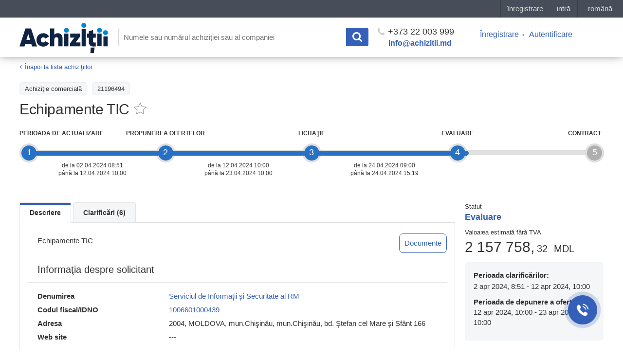

--- FILE ---
content_type: text/html; charset=UTF-8
request_url: https://achizitii.md/ro/public/tender/21196494/
body_size: 10863
content:
<!doctype html>
<html lang="ro">
<head>
<meta charset="UTF-8">
<meta http-equiv="x-pjax-version" content="v123">
<title>Echipamente TIC</title>
<meta name="description" content="Echipamente TIC">
<meta name="keywords" content="">
<meta name="viewport" content="width=device-width, initial-scale=1.0">
<meta name="referrer" content="always">
<link rel="icon" type="image/x-icon" href="/static/dist/images/favicon.png?v=2e03949463fac63e8190f3cb00061ffd">

<link href="/static/bower_components/toastr/toastr.min.css?v=f284028c678041d687c6f1be6968f68a" rel="stylesheet">
<link href="/static/dist/css/styles.min.css?v=bc1967cc8d3b0415944411b1d37cbaf3" rel="stylesheet">
<link href="/static/dist/js/styles.min.css?v=3b59d20b5f7db7722fcce53e276be137" rel="stylesheet">

<meta name="robots" content="index,follow">


<link rel="canonical" href="https://achizitii.md/ro/public/tender/21196494/" />



<meta property="og:description" name="description" content="Licitație: Echipamente TIC Echipamente TIC Etender in Chișinău, Moldova" />
<meta property="og:image" content="/static/dist/images/newlogo-1200x630.png?v=2">
<meta property="og:image:type" content="image/png">
<meta property="og:image:width" content="1200">
<meta property="og:image:height" content="630">
<meta property="og:url" content="https://achizitii.md/ro/public/tender/21196494/">


<link rel="alternate" hreflang="ru" href="https://achizitii.md/ru/public/tender/21196494/">





<link rel="alternate" hreflang="en" href="https://achizitii.md/en/public/tender/21196494/">



<meta name="google-site-verification" content="y4PPgtAsGhj4ewlepUpFLdPGRZ45hfQa8SU1e3zBDNI" />

 <!-- Google Tag Manager -->
<script>(function(w,d,s,l,i){w[l]=w[l]||[];w[l].push({'gtm.start':
new Date().getTime(),event:'gtm.js'});var f=d.getElementsByTagName(s)[0],
j=d.createElement(s),dl=l!='dataLayer'?'&l='+l:'';j.async=true;j.src=
'https://www.googletagmanager.com/gtm.js?id='+i+dl;f.parentNode.insertBefore(j,f);
})(window,document,'script','dataLayer','GTM-WKBNL99M');</script>
<!-- End Google Tag Manager -->

<!-- Initialization Eskimi -->
<script
async
type="text/javascript"
src="https://securepubads.g.doubleclick.net/tag/js/gpt.js?network-code=23206864062">
</script>
<!-- End Initialization Eskimi -->

</head>
<body>
 <!-- Google Tag Manager (noscript) -->
<noscript><iframe src="https://www.googletagmanager.com/ns.html?id=GTM-WKBNL99M"
height="0" width="0" style="display:none;visibility:hidden"></iframe></noscript>
<!-- End Google Tag Manager (noscript) -->

<style scoped>
#topbar-panel {
display: block;
position: fixed;
top: 0;
left: 0;
z-index: 100;
width: 100%;
height: 36px;
/*background: #474D59;*/
}
</style>
<script id="topbar" src="//simpalsid.com/simpalsid/static/js/loader.min.js?v=20200305" data-project-id="ce9647d1-7568-4ed4-84ba-cda1dc448796" data-default-locale-code="ro" data-hide-news="true" async></script>
<div class="content">
<div class="wrapper">

<div class="header">
<div class="container">
<div class="row">
<a class="col-lg-2 col-md-2 col-sm-12 col-xs-12 header__logo" href="/ro/"><img src="/static/dist/images/achizitii.md.svg?v=48d68f71933b75a5c77cd3f59015a30d" alt="https://achizitii.md/"></a>
<div class="col-lg-10 col-md-10 col-sm-12 col-xs-12 header__filters">

<form
id="js-header-search"
action="/ro/public/tender/list"
data-suggestions=""
data-translates=''
method="get"
class="header__search">
<input
type="text"
name="q"
maxlength="100"
autocomplete="off"
value=""
tabindex="1"
placeholder="Numele sau numărul achiziției sau al companiei">
<button class="header__search__submit" type="submit">
<i class="fa fa-search"></i>
</button>
</form>
<div class="header__phone">
<a href="tel:+37322003999"><i class="fa fa-phone"></i> +373 22 003 999</a>
<a href="mailto:info@achizitii.md" target="_top" class="header__email">info@achizitii.md</a>
</div>
<div class="header__cabinet">
<ul>

<li><a href="#" data-popup="register" rel="nofollow">Înregistrare</a></li>
<li><a href="#" data-popup="login" rel="nofollow">Autentificare</a></li>

</ul>
</div>
</div>
</div>
</div>
</div>


<div class="container">





<div id="pn-params-popup" class="form__popup white-popup mfp-hide">
<div class="popup-body">
<div class="cabinet__procurement__block__title">
Selectaţi tipul procedurii
</div>
<form action="/" method="get" data-belowthreshold="/ro/cabinet/tender/add?type=belowThreshold">

<div class="form__popup__row mb-15" style="display: none;">
<div class="form__popup__title">
Autoritate contractantă
</div>
<div class="form__popup__descr">
<select style="width: auto!important;" data-placeholder="Выберите" class="js-select full-select" name="procuringEntity" id="pn-producing-entity" data-width="300px">




<option value="buyer" selected>buyer (buyer)</option>


</select>
</div>
</div>
<div class="form__popup__row mb-15" style="display: none;">
<div class="form__popup__title">
Răspunzătorul de achiziții
</div>
<div class="form__popup__descr">
<select style="width: auto!important;" data-placeholder="Выберите" class="js-select full-select" name="responsibleContactPerson" id="pn-contact-person" data-width="300px">




<option value="buyer" selected>buyer (buyer)</option>


</select>
</div>
</div>
<div class="form__popup__row mb-15">
<div class="form__popup__descr">
<select style="width: auto!important;" data-placeholder="Выберите" class="js-select full-select" name="pmd" id="pn-procedures" data-width="300px">
<option value="MV">Achiziții cu costuri mici</option>
<option value="SV">Сererea ofertelor de prețuri (servicii)</option>
<option value="SV">Сererea ofertelor de prețuri (bunuri)</option>

<option value="SV">Сererea ofertelor de prețuri (lucrări)</option>

<option value="OT">Licitație deschisă</option>

<option value="DA">Raportarea achizițiilor</option>
</select>
</div>
</div>
<button class="form__popup__btn" type="submit" style="border: none; margin-top: 20px;">Mai departe</button>
</form>
</div>
</div>

<div class="wrapper__content">
<div class="row">
<div class="col-sm-12">
<div class="page__header">
<div class="tender__top__banner mobile-eskimi">
<div class="ad__wrapper">
<span class="ad__wrapper__title">
Publicitate
</span>
<div class="ad__wrapper-content">
<div class="lazy-eskimi"
data-adUnitPath="23206864062,23284956361/md_simpals_srl/achizitii.md/achizitii.md_mobile_InArticle_300x250_1"
data-adSize="300,250"
data-adId="div-gpt-ad-1758899945147-0"
data-ph="div-gpt-ad-1758899945147-0"
data-style="min-width: 300px; min-height: 250px;">
</div>
</div>
</div>
</div>
<div class="breadcrumbs">
<ol class="breadcrumb">
<li>
<i class="fa fa-angle-left"></i>
<a href="/ro/public/tender/list" >Înapoi la lista achiziţiilor</a>
</li>
</ol>
</div>
<div class="tender__item__filters">

<div class="tender__item__filter">Achizițiе comercială</div>


<div class="tender__item__filter">21196494</div>


</div>
<div class="tender__page__title">
<h1>Echipamente TIC</h1>
<a href="#" data-action-add="/ro/cabinet/tender/favorites/21196494/add" data-action-remove="/ro/cabinet/tender/favorites/21196494/remove" class="favorite-toggle js-favorites-toggle is-big " data-class-name="is-active"></a>
</div>
</div>

<div class="js-mode-pending cabinet__test__mode__text is-active" style="display: none">
<p>Ați completat cu succes datele despre companie, ultimul pas este semnarea contractului, pe care îl puteți citi în <a href="https://9.md/cabinet/profile">Profilul</a> Dvs.</p>
<p>Dacă aveți nevoie de ajutor contactați-ne la +373 22 003 999 sau </p>
</div>

<div class="js-content">
<div class="row">


<div class="col-xs-12 col-sm-12 col-md-12">
<div class="prog__etap__wrap">
<div class="prog__etap__line"></div>

<div class="prog__etap prog__etap__1 is-active">
<div class="prog__point">
<!-- <div class="help-hint field__info tooltip" title="0"></div> -->
<span class="help-hint field__info tooltip" title="Perioada în care OE pot oferi întrebări asupra procedurii, iar AC sunt obligați să răspundă la toate.">1</span>
</div>
<div class="prog__body">
<div class="prog__title prog__title__tender">Perioada de actualizare</div>
<div class="prog__date">

<div class="prog__date__text">

de la


02.04.2024 08:51

<br>până la 12.04.2024 10:00

</div>

</div>
</div>

</div>

<div class="prog__etap prog__etap__2 is-active">
<div class="prog__point">
<!-- <div class="help-hint field__info tooltip" title="1"></div> -->
<span class="help-hint field__info tooltip" title=" Perioada în care OE au posibilitatea de a-și depune sau șterge oferta.">2</span>
</div>
<div class="prog__body">
<div class="prog__title prog__title__tender">Propunerea ofertelor</div>
<div class="prog__date">

<div class="prog__date__text">

de la


12.04.2024 10:00

<br>până la 23.04.2024 10:00

</div>

</div>
</div>

</div>

<div class="prog__etap prog__etap__3 is-active">
<div class="prog__point">
<!-- <div class="help-hint field__info tooltip" title="2"></div> -->
<span class="help-hint field__info tooltip" title="Etapa la care OE se conectează în timp real pentru a participa la licitația electronică.">3</span>
</div>
<div class="prog__body">
<div class="prog__title prog__title__tender">Licitaţie</div>
<div class="prog__date">

<div class="prog__date__text">

de la



<span>24.04.2024 09:00</span>


<br>până la 24.04.2024 15:19

</div>

</div>
</div>

</div>

<div class="prog__etap prog__etap__4 is-current">
<div class="prog__point">
<!-- <div class="help-hint field__info tooltip" title="3"></div> -->
<span class="help-hint field__info tooltip" title="Perioada în care AC analizează ofertele de preț și desemnează învingătorul. Aceasta este ultima etapă.">4</span>
</div>
<div class="prog__body">
<div class="prog__title prog__title__tender">Evaluare</div>
<div class="prog__date">

<div class="prog__date__text">




<br>

</div>

</div>
</div>

<span class="is-current-etap is-current-etap-width visible-md-block visible-lg-block" style="width: calc(0.0% - 17px);"></span>
<span class="is-current-etap is-current-etap-height visible-xs-block visible-sm-block" style="height: calc(0.0% - 17px);"></span>

</div>

<div class="prog__etap prog__etap__5 is-last">
<div class="prog__point">
<!-- <div class="help-hint field__info tooltip" title="4"></div> -->
<span class="help-hint field__info tooltip" title="Etapă cînd AC crează și semnează contractul cu OE (la moment funcțional dezactivat).">5</span>
</div>
<div class="prog__body">
<div class="prog__title prog__title__tender">Contract</div>
<div class="prog__date">

<div class="prog__date__text">




<br>

</div>

</div>
</div>

</div>

</div>
</div>


<div class="col-xs-12 col-sm-12 col-md-3 pull-right">

<div class="tender__item__status">
<i>Statut</i>
<span class="tender__item__value is-active">
Evaluare
</span>

</div>
<div class="tender__item__price"><span>Valoarea estimată fără TVA </span>

2 157 758,<i>32</i> <i>MDL</i>

</div>

<!-- PERIODS FOR PN PROCURING ENTITY-->

<div class="tender__item__client">
<div class="tender__item__client__info"><b class="full-width">Perioada clarificărilor:</b>
<span>

2 apr 2024, 8:51 - 12 apr 2024, 10:00

</span>
</div>
<div class="tender__item__client__info"><b class="full-width">Perioada de depunere a ofertelor:</b>
<span>

12 apr 2024, 10:00 - 23 apr 2024, 10:00

</span>
</div>
</div>

<div class="cabinet__test__mode__text is-active">
<p>
Suport Tehnic pentru furnizori:
</p>
<p>
(+373) 79999801
</p>

</div>





<div class="tender__top__banner mobile-eskimi">
<div class="ad__wrapper">
<span class="ad__wrapper__title">
Publicitate
</span>
<div class="ad__wrapper-content">
<div class="lazy-eskimi"
data-adUnitPath="/23206864062,23284956361/md_simpals_srl/achizitii.md/achizitii.md_mobile_InArticle_300x250_2"
data-adSize="300,250"
data-adId="div-gpt-ad-1758900240648-0"
data-ph="div-gpt-ad-1758900240648-0"
data-style="min-width: 300px; min-height: 250px;">
</div>
</div>
</div>
</div>


<div class="tender__top__banner desktop-eskimi">
<div class="ad__wrapper">
<span class="ad__wrapper__title">
Publicitate
</span>
<div class="ad__wrapper-content">
<div class="lazy-eskimi"
data-adUnitPath="/23206864062,23284956361/md_simpals_srl/achizitii.md/achizitii.md_desktop_allpages_240x400_1"
data-adSize="240,400"
data-adId="div-gpt-ad-1758896240113-0"
data-ph="div-gpt-ad-1758896240113-0"
data-style="min-width: 240px; min-height: 400px;">
</div>
</div>
</div>
</div>
<a class="js-popup js-subscribe-trigger" href="#subscribe-popup"></a>
<div id="subscribe-popup" class="popup__call mfp-hide">
<div id="js-popup-content">
<div class="popup__call__title">Imposibil de abonat</div>
<div class="popup__call__descr">în perioada Evaluare</div>
</div>
<div id="js-popup-success" class="popup__call__success" data-text="">
<div class="popup__call__title"></div>
</div>
</div>



</div>
<div class="col-xs-12 col-sm-12 col-md-9">
<div class="tender__item__content">
<ul class="nav nav-tabs">
<li class="nav-tabs-item active"><a href="#description" class="js-location-hash" data-toggle="tab">Descriere</a></li>
<li class="nav-tabs-item "><a href="#question" class="js-location-hash" data-toggle="tab" data-id="questions">Clarificări (6)</a></li>


</ul>
<div id="tabs" class="tab-content tender__item__tab">
<div class="tab-pane fade in active" id="description">

<div class="tender__item__description">
<div class="tender__item__info__descr-wrapper">
<p style="width: 80%; word-break: break-word;">

Echipamente TIC

</p>

<div class="tender_documents_link js-location-hash js-scroll-to" data-scroll="#js-docs-list" data-toggle="tab"><a>Documente</a></li></div>

</div>
</div>


<div class="tender__item__info__title">Informaţia despre solicitant</div>
<div class="tender__item__info__descr">
<div class="tender__item__info__descr-container">
<div class="tender__item__row">
<span class="tender__item__row__title">Denumirea</span>
<div class="tender__item__row__body">

<a href="/ro/organization/idno/1006601000439">Serviciul de Informații și Securitate al RM</a>

</div>
</div>
<div class="tender__item__row">
<span class="tender__item__row__title">Codul fiscal/IDNO</span>
<div class="tender__item__row__body">

<a href="/ro/organization/idno/1006601000439">1006601000439</a>

</div>
</div>
<div class="tender__item__row">
<span class="tender__item__row__title">Adresa</span>
<div class="tender__item__row__body">2004, MOLDOVA, mun.Chişinău, mun.Chişinău, bd. Ștefan cel Mare și Sfânt 166</div>
</div>
<div class="tender__item__row">
<span class="tender__item__row__title">Web site</span>
<div class="tender__item__row__body">
---
</div>
</div>
</div>

</div>
<div class="tender__item__info__title">Persoana de contact</div>
<div class="tender__item__info__descr">
<div class="tender__item__info__descr-container">
<div class="tender__item__row">
<span class="tender__item__row__title">Nume Prenume</span>
<div class="tender__item__row__body">SIS SIS</div>
</div>
<div class="tender__item__row">
<span class="tender__item__row__title">Telefonul de contact</span>
<div class="tender__item__row__body">022-239-391</div>
</div>
<div class="tender__item__row">
<span class="tender__item__row__title">E-mail</span>
<div class="tender__item__row__body">

<!--noindex--><a href="mailto:dtm_sis@sis.md" rel="nofollow">dtm_sis@sis.md</a><!--/noindex-->

</div>
</div>
</div>

</div>
<div class="tender__item__info__title">Datele achizitiei</div>
<div class="tender__item__info__descr">
<div class="tender__item__info__descr-container">
<div class="tender__item__row">
<span class="tender__item__row__title">Data publicării</span>
<div class="tender__item__row__body">

2 apr 2024, 8:51

</div>
</div>
<div class="tender__item__row">
<span class="tender__item__row__title">Data ultimilor modificări</span>
<div class="tender__item__row__body">

2 apr 2024, 13:20

</div>
</div>
<div class="tender__item__row">
<span class="tender__item__row__title">Achizitii.md ID</span>
<div class="tender__item__row__body">21196494</div>
</div>
<div class="tender__item__row">
<span class="tender__item__row__title">MTender ID</span>
<div class="tender__item__row__body">
<a href="https://mtender.gov.md/tenders/ocds-b3wdp1-MD-1712036878065" target="_blank">ocds-b3wdp1-MD-1712036878065</a>
</div>
</div>
<div class="tender__item__row">
<span class="tender__item__row__title">CPV</span>
<div class="tender__item__row__body">30200000-1 - Echipament şi accesorii pentru computer</div>
</div>



<div class="tender__item__row">
<span class="tender__item__row__title">Tipul procedurii</span>

<div class="tender__item__row__body">
Licitație deschisă
</div>

</div>


<div class="tender__item__row">
<span class="tender__item__row__title">Criteriu de atribuire</span>
<div class="tender__item__row__body">Preţul cel mai scăzut</div>
</div>

<div class="tender__item__row">
<span class="tender__item__row__title">Surse de finanțare</span>
<div class="tender__item__row__body">
<a href="/ro/public/budget/20149513">
20149513
</a>
</div>
</div>
</div>








</div>






<div class="tender__item__list">
<div class="tender__item__info__title lot-list">Lista loturilor</div>

<div class="tender__item__list__item">
<div class="tender__item__list__cell title_lot">
<a href="/ro/public/tender/21196494/lot/11787506/"><strong>Lotul nr. 1 - Calculator All in one</strong></a>
<div class="tender__item__lot__price">Buget: 1416666.67 MDL</div>
</div>
<div class="tender__item__list__cell status_lot">Activ</div>
<div class="tender__item__list__cell btn_lot">


<a class="tender__item__lot__btn" href="/ro/public/tender/21196494/lot/11787506/">
Treceți la lot
</a>


</div>
</div>

<div class="tender__item__list__item">
<div class="tender__item__list__cell title_lot">
<a href="/ro/public/tender/21196494/lot/11787507/"><strong>Lotul nr. 2 - Monitor</strong></a>
<div class="tender__item__lot__price">Buget: 166666.67 MDL</div>
</div>
<div class="tender__item__list__cell status_lot">Activ</div>
<div class="tender__item__list__cell btn_lot">


<a class="tender__item__lot__btn" href="/ro/public/tender/21196494/lot/11787507/">
Treceți la lot
</a>


</div>
</div>

<div class="tender__item__list__item">
<div class="tender__item__list__cell title_lot">
<a href="/ro/public/tender/21196494/lot/11787508/"><strong>Lotul nr. 3 - Tastieră</strong></a>
<div class="tender__item__lot__price">Buget: 8333.33 MDL</div>
</div>
<div class="tender__item__list__cell status_lot">Activ</div>
<div class="tender__item__list__cell btn_lot">


<a class="tender__item__lot__btn" href="/ro/public/tender/21196494/lot/11787508/">
Treceți la lot
</a>


</div>
</div>

<div class="tender__item__list__item">
<div class="tender__item__list__cell title_lot">
<a href="/ro/public/tender/21196494/lot/11787509/"><strong>Lotul nr. 4 - Mouse</strong></a>
<div class="tender__item__lot__price">Buget: 6250.0 MDL</div>
</div>
<div class="tender__item__list__cell status_lot">Activ</div>
<div class="tender__item__list__cell btn_lot">


<a class="tender__item__lot__btn" href="/ro/public/tender/21196494/lot/11787509/">
Treceți la lot
</a>


</div>
</div>

<div class="tender__item__list__item">
<div class="tender__item__list__cell title_lot">
<a href="/ro/public/tender/21196494/lot/11787510/"><strong>Lotul nr. 5 - Imprimantă alb-negru</strong></a>
<div class="tender__item__lot__price">Buget: 100000.0 MDL</div>
</div>
<div class="tender__item__list__cell status_lot">Achiziţia nu a avut loc</div>
<div class="tender__item__list__cell btn_lot">


<a class="tender__item__lot__btn" href="/ro/public/tender/21196494/lot/11787510/">
Treceți la lot
</a>


</div>
</div>

<div class="tender__item__list__item">
<div class="tender__item__list__cell title_lot">
<a href="/ro/public/tender/21196494/lot/11787511/"><strong>Lotul nr. 6 - Imprimantă coloră Jet</strong></a>
<div class="tender__item__lot__price">Buget: 18750.0 MDL</div>
</div>
<div class="tender__item__list__cell status_lot">Achiziţia nu a avut loc</div>
<div class="tender__item__list__cell btn_lot">


<a class="tender__item__lot__btn" href="/ro/public/tender/21196494/lot/11787511/">
Treceți la lot
</a>


</div>
</div>

<div class="tender__item__list__item">
<div class="tender__item__list__cell title_lot">
<a href="/ro/public/tender/21196494/lot/11787512/"><strong>Lotul nr. 7 - Scaner</strong></a>
<div class="tender__item__lot__price">Buget: 58333.33 MDL</div>
</div>
<div class="tender__item__list__cell status_lot">Activ</div>
<div class="tender__item__list__cell btn_lot">


<a class="tender__item__lot__btn" href="/ro/public/tender/21196494/lot/11787512/">
Treceți la lot
</a>


</div>
</div>

<div class="tender__item__list__item">
<div class="tender__item__list__cell title_lot">
<a href="/ro/public/tender/21196494/lot/11787513/"><strong>Lotul nr. 8 - Boxe</strong></a>
<div class="tender__item__lot__price">Buget: 6250.0 MDL</div>
</div>
<div class="tender__item__list__cell status_lot">Achiziţia nu a avut loc</div>
<div class="tender__item__list__cell btn_lot">


<a class="tender__item__lot__btn" href="/ro/public/tender/21196494/lot/11787513/">
Treceți la lot
</a>


</div>
</div>

<div class="tender__item__list__item">
<div class="tender__item__list__cell title_lot">
<a href="/ro/public/tender/21196494/lot/11787514/"><strong>Lotul nr. 9 - Adaptor USB-Lan 1 Gbps</strong></a>
<div class="tender__item__lot__price">Buget: 2291.67 MDL</div>
</div>
<div class="tender__item__list__cell status_lot">Achiziţia nu a avut loc</div>
<div class="tender__item__list__cell btn_lot">


<a class="tender__item__lot__btn" href="/ro/public/tender/21196494/lot/11787514/">
Treceți la lot
</a>


</div>
</div>

<div class="tender__item__list__item">
<div class="tender__item__list__cell title_lot">
<a href="/ro/public/tender/21196494/lot/11787515/"><strong>Lotul nr. 10 - USB extensibil</strong></a>
<div class="tender__item__lot__price">Buget: 833.33 MDL</div>
</div>
<div class="tender__item__list__cell status_lot">Activ</div>
<div class="tender__item__list__cell btn_lot">


<a class="tender__item__lot__btn" href="/ro/public/tender/21196494/lot/11787515/">
Treceți la lot
</a>


</div>
</div>

<div class="tender__item__list__item">
<div class="tender__item__list__cell title_lot">
<a href="/ro/public/tender/21196494/lot/11787516/"><strong>Lotul nr. 11 - Covoraș pentru mouse</strong></a>
<div class="tender__item__lot__price">Buget: 1666.67 MDL</div>
</div>
<div class="tender__item__list__cell status_lot">Activ</div>
<div class="tender__item__list__cell btn_lot">


<a class="tender__item__lot__btn" href="/ro/public/tender/21196494/lot/11787516/">
Treceți la lot
</a>


</div>
</div>

<div class="tender__item__list__item">
<div class="tender__item__list__cell title_lot">
<a href="/ro/public/tender/21196494/lot/11787517/"><strong>Lotul nr. 12 - Stichere en/ro/ru</strong></a>
<div class="tender__item__lot__price">Buget: 833.33 MDL</div>
</div>
<div class="tender__item__list__cell status_lot">Activ</div>
<div class="tender__item__list__cell btn_lot">


<a class="tender__item__lot__btn" href="/ro/public/tender/21196494/lot/11787517/">
Treceți la lot
</a>


</div>
</div>

<div class="tender__item__list__item">
<div class="tender__item__list__cell title_lot">
<a href="/ro/public/tender/21196494/lot/11787518/"><strong>Lotul nr. 13 - Baterie BIOS</strong></a>
<div class="tender__item__lot__price">Buget: 1250.0 MDL</div>
</div>
<div class="tender__item__list__cell status_lot">Activ</div>
<div class="tender__item__list__cell btn_lot">


<a class="tender__item__lot__btn" href="/ro/public/tender/21196494/lot/11787518/">
Treceți la lot
</a>


</div>
</div>

<div class="tender__item__list__item">
<div class="tender__item__list__cell title_lot">
<a href="/ro/public/tender/21196494/lot/11787519/"><strong>Lotul nr. 14 - Set cerneală pentru imprimantă</strong></a>
<div class="tender__item__lot__price">Buget: 3333.33 MDL</div>
</div>
<div class="tender__item__list__cell status_lot">Activ</div>
<div class="tender__item__list__cell btn_lot">


<a class="tender__item__lot__btn" href="/ro/public/tender/21196494/lot/11787519/">
Treceți la lot
</a>


</div>
</div>

<div class="tender__item__list__item">
<div class="tender__item__list__cell title_lot">
<a href="/ro/public/tender/21196494/lot/11787520/"><strong>Lotul nr. 15 - Cartuș original pentru imprimantă</strong></a>
<div class="tender__item__lot__price">Buget: 5000.0 MDL</div>
</div>
<div class="tender__item__list__cell status_lot">Activ</div>
<div class="tender__item__list__cell btn_lot">


<a class="tender__item__lot__btn" href="/ro/public/tender/21196494/lot/11787520/">
Treceți la lot
</a>


</div>
</div>

<div class="tender__item__list__item">
<div class="tender__item__list__cell title_lot">
<a href="/ro/public/tender/21196494/lot/11787521/"><strong>Lotul nr. 16 - Set cartușe originale pentru imprimanta</strong></a>
<div class="tender__item__lot__price">Buget: 6666.67 MDL</div>
</div>
<div class="tender__item__list__cell status_lot">Activ</div>
<div class="tender__item__list__cell btn_lot">


<a class="tender__item__lot__btn" href="/ro/public/tender/21196494/lot/11787521/">
Treceți la lot
</a>


</div>
</div>

<div class="tender__item__list__item">
<div class="tender__item__list__cell title_lot">
<a href="/ro/public/tender/21196494/lot/11787522/"><strong>Lotul nr. 17 - Licență Office</strong></a>
<div class="tender__item__lot__price">Buget: 29166.67 MDL</div>
</div>
<div class="tender__item__list__cell status_lot">Activ</div>
<div class="tender__item__list__cell btn_lot">


<a class="tender__item__lot__btn" href="/ro/public/tender/21196494/lot/11787522/">
Treceți la lot
</a>


</div>
</div>

<div class="tender__item__list__item">
<div class="tender__item__list__cell title_lot">
<a href="/ro/public/tender/21196494/lot/11787523/"><strong>Lotul nr. 18 - ODD portabil</strong></a>
<div class="tender__item__lot__price">Buget: 3333.33 MDL</div>
</div>
<div class="tender__item__list__cell status_lot">Activ</div>
<div class="tender__item__list__cell btn_lot">


<a class="tender__item__lot__btn" href="/ro/public/tender/21196494/lot/11787523/">
Treceți la lot
</a>


</div>
</div>

<div class="tender__item__list__item">
<div class="tender__item__list__cell title_lot">
<a href="/ro/public/tender/21196494/lot/11787524/"><strong>Lotul nr. 19 - Căști</strong></a>
<div class="tender__item__lot__price">Buget: 3333.33 MDL</div>
</div>
<div class="tender__item__list__cell status_lot">Activ</div>
<div class="tender__item__list__cell btn_lot">


<a class="tender__item__lot__btn" href="/ro/public/tender/21196494/lot/11787524/">
Treceți la lot
</a>


</div>
</div>

<div class="tender__item__list__item">
<div class="tender__item__list__cell title_lot">
<a href="/ro/public/tender/21196494/lot/11787525/"><strong>Lotul nr. 20 - Aplicație de traducere</strong></a>
<div class="tender__item__lot__price">Buget: 25000.0 MDL</div>
</div>
<div class="tender__item__list__cell status_lot">Achiziţia nu a avut loc</div>
<div class="tender__item__list__cell btn_lot">


<a class="tender__item__lot__btn" href="/ro/public/tender/21196494/lot/11787525/">
Treceți la lot
</a>


</div>
</div>

<div class="tender__item__list__item">
<div class="tender__item__list__cell title_lot">
<a href="/ro/public/tender/21196494/lot/11787526/"><strong>Lotul nr. 21 - Monitor</strong></a>
<div class="tender__item__lot__price">Buget: 133333.33 MDL</div>
</div>
<div class="tender__item__list__cell status_lot">Activ</div>
<div class="tender__item__list__cell btn_lot">


<a class="tender__item__lot__btn" href="/ro/public/tender/21196494/lot/11787526/">
Treceți la lot
</a>


</div>
</div>

<div class="tender__item__list__item">
<div class="tender__item__list__cell title_lot">
<a href="/ro/public/tender/21196494/lot/11787527/"><strong>Lotul nr. 22 - Mini calculator staționar</strong></a>
<div class="tender__item__lot__price">Buget: 40000.0 MDL</div>
</div>
<div class="tender__item__list__cell status_lot">Activ</div>
<div class="tender__item__list__cell btn_lot">


<a class="tender__item__lot__btn" href="/ro/public/tender/21196494/lot/11787527/">
Treceți la lot
</a>


</div>
</div>

<div class="tender__item__list__item">
<div class="tender__item__list__cell title_lot">
<a href="/ro/public/tender/21196494/lot/11787528/"><strong>Lotul nr. 23 - Baterie de acumulator 12V 7-7,5Ah</strong></a>
<div class="tender__item__lot__price">Buget: 56250.0 MDL</div>
</div>
<div class="tender__item__list__cell status_lot">Activ</div>
<div class="tender__item__list__cell btn_lot">


<a class="tender__item__lot__btn" href="/ro/public/tender/21196494/lot/11787528/">
Treceți la lot
</a>


</div>
</div>

<div class="tender__item__list__item">
<div class="tender__item__list__cell title_lot">
<a href="/ro/public/tender/21196494/lot/11787529/"><strong>Lotul nr. 24 - Surge protector și prelungitor</strong></a>
<div class="tender__item__lot__price">Buget: 12500.0 MDL</div>
</div>
<div class="tender__item__list__cell status_lot">Activ</div>
<div class="tender__item__list__cell btn_lot">


<a class="tender__item__lot__btn" href="/ro/public/tender/21196494/lot/11787529/">
Treceți la lot
</a>


</div>
</div>

<div class="tender__item__list__item">
<div class="tender__item__list__cell title_lot">
<a href="/ro/public/tender/21196494/lot/11787530/"><strong>Lotul nr. 25 - Bara alimentare profesională PDU</strong></a>
<div class="tender__item__lot__price">Buget: 7500.0 MDL</div>
</div>
<div class="tender__item__list__cell status_lot">Activ</div>
<div class="tender__item__list__cell btn_lot">


<a class="tender__item__lot__btn" href="/ro/public/tender/21196494/lot/11787530/">
Treceți la lot
</a>


</div>
</div>

<div class="tender__item__list__item">
<div class="tender__item__list__cell title_lot">
<a href="/ro/public/tender/21196494/lot/11787531/"><strong>Lotul nr. 26 - Bara alimentare profesională PDU</strong></a>
<div class="tender__item__lot__price">Buget: 7500.0 MDL</div>
</div>
<div class="tender__item__list__cell status_lot">Activ</div>
<div class="tender__item__list__cell btn_lot">


<a class="tender__item__lot__btn" href="/ro/public/tender/21196494/lot/11787531/">
Treceți la lot
</a>


</div>
</div>

<div class="tender__item__list__item">
<div class="tender__item__list__cell title_lot">
<a href="/ro/public/tender/21196494/lot/11787532/"><strong>Lotul nr. 27 - Patch cord S/FTP cat.5e ecranat</strong></a>
<div class="tender__item__lot__price">Buget: 11250.0 MDL</div>
</div>
<div class="tender__item__list__cell status_lot">Activ</div>
<div class="tender__item__list__cell btn_lot">


<a class="tender__item__lot__btn" href="/ro/public/tender/21196494/lot/11787532/">
Treceți la lot
</a>


</div>
</div>

<div class="tender__item__list__item">
<div class="tender__item__list__cell title_lot">
<a href="/ro/public/tender/21196494/lot/11787533/"><strong>Lotul nr. 28 - Patch cord S/FTP cat.5e ecranat</strong></a>
<div class="tender__item__lot__price">Buget: 5000.0 MDL</div>
</div>
<div class="tender__item__list__cell status_lot">Activ</div>
<div class="tender__item__list__cell btn_lot">


<a class="tender__item__lot__btn" href="/ro/public/tender/21196494/lot/11787533/">
Treceți la lot
</a>


</div>
</div>

<div class="tender__item__list__item">
<div class="tender__item__list__cell title_lot">
<a href="/ro/public/tender/21196494/lot/11787534/"><strong>Lotul nr. 29 - Patch cord S/FTP cat.5e ecranat</strong></a>
<div class="tender__item__lot__price">Buget: 2333.33 MDL</div>
</div>
<div class="tender__item__list__cell status_lot">Activ</div>
<div class="tender__item__list__cell btn_lot">


<a class="tender__item__lot__btn" href="/ro/public/tender/21196494/lot/11787534/">
Treceți la lot
</a>


</div>
</div>

<div class="tender__item__list__item">
<div class="tender__item__list__cell title_lot">
<a href="/ro/public/tender/21196494/lot/11787535/"><strong>Lotul nr. 30 - Patch cord S/FTP cat.5e ecranat</strong></a>
<div class="tender__item__lot__price">Buget: 2333.33 MDL</div>
</div>
<div class="tender__item__list__cell status_lot">Activ</div>
<div class="tender__item__list__cell btn_lot">


<a class="tender__item__lot__btn" href="/ro/public/tender/21196494/lot/11787535/">
Treceți la lot
</a>


</div>
</div>

<div class="tender__item__list__item">
<div class="tender__item__list__cell title_lot">
<a href="/ro/public/tender/21196494/lot/11787536/"><strong>Lotul nr. 31 - Modul patch panel cat.5e ecranat</strong></a>
<div class="tender__item__lot__price">Buget: 8333.33 MDL</div>
</div>
<div class="tender__item__list__cell status_lot">Activ</div>
<div class="tender__item__list__cell btn_lot">


<a class="tender__item__lot__btn" href="/ro/public/tender/21196494/lot/11787536/">
Treceți la lot
</a>


</div>
</div>

<div class="tender__item__list__item">
<div class="tender__item__list__cell title_lot">
<a href="/ro/public/tender/21196494/lot/11787537/"><strong>Lotul nr. 32 - Conectoare RJ-45 ecranat</strong></a>
<div class="tender__item__lot__price">Buget: 6666.67 MDL</div>
</div>
<div class="tender__item__list__cell status_lot">Activ</div>
<div class="tender__item__list__cell btn_lot">


<a class="tender__item__lot__btn" href="/ro/public/tender/21196494/lot/11787537/">
Treceți la lot
</a>


</div>
</div>

<div class="tender__item__list__item">
<div class="tender__item__list__cell title_lot">
<a href="/ro/public/tender/21196494/lot/11787538/"><strong>Lotul nr. 33 - Patch cord optic single mode</strong></a>
<div class="tender__item__lot__price">Buget: 483.33 MDL</div>
</div>
<div class="tender__item__list__cell status_lot">Activ</div>
<div class="tender__item__list__cell btn_lot">


<a class="tender__item__lot__btn" href="/ro/public/tender/21196494/lot/11787538/">
Treceți la lot
</a>


</div>
</div>

<div class="tender__item__list__item">
<div class="tender__item__list__cell title_lot">
<a href="/ro/public/tender/21196494/lot/11787539/"><strong>Lotul nr. 34 - Patch cord optic single mode</strong></a>
<div class="tender__item__lot__price">Buget: 316.67 MDL</div>
</div>
<div class="tender__item__list__cell status_lot">Activ</div>
<div class="tender__item__list__cell btn_lot">


<a class="tender__item__lot__btn" href="/ro/public/tender/21196494/lot/11787539/">
Treceți la lot
</a>


</div>
</div>

</div>



<div class="tender__top__banner mobile-eskimi">
<div class="ad__wrapper">
<span class="ad__wrapper__title">
Publicitate
</span>
<div class="ad__wrapper-content">
<div class="lazy-eskimi"
data-adUnitPath="/23206864062,23284956361/md_simpals_srl/achizitii.md/achizitii.md_mobile_InArticle_300x250_3"
data-adSize="300,250"
data-adId="div-gpt-ad-1758900454740-0"
data-ph="div-gpt-ad-1758900454740-0"
data-style="min-width: 300px; min-height: 250px;">
</div>
</div>
</div>
</div>
<div id="js-docs-list" class="tender__item__info__title award-mtender-doc-title">Documentele procedurii de achiziție</div>

<div class="tender__item__list docs-list">


<div class="tender__item__list__item">
<div class="tender__item__list__cell">
<div class="tender__item__info__descr-container">









<a href="https://storage.mtender.gov.md/get/0fe351bb-4059-4906-b5d7-7d411421e135-1712036938339" title="documentatia standard echipamente tic.docx" target="_blank" class="short__title">documentatia standard echipamente tic.docx</a>



<div class="doc_type">

<span class="tender__item__info__descr__document__type">Documentele la ofertă</span>

</div>
<div class="doc_type">

<span class="tender__item__info__descr__document__type">-</span>

</div>
<div class="doc__dte">

<span class="tender__item__info__descr__document__date">2.04.24 08:51</span>

</div>
</div>
</div>
<div class="tender__item__list__cell">
<div class="tender__item__info__descr-container">



</div>
</div>
</div>

<div class="tender__item__list__item">
<div class="tender__item__list__cell">
<div class="tender__item__info__descr-container">









<a href="https://storage.mtender.gov.md/get/706d82f3-cf44-4a4e-bcbb-79b22cfa7859-1712036936585" title="duae_new.docx" target="_blank" class="short__title">duae_new.docx</a>



<div class="doc_type">

<span class="tender__item__info__descr__document__type">Documentele la ofertă</span>

</div>
<div class="doc_type">

<span class="tender__item__info__descr__document__type">-</span>

</div>
<div class="doc__dte">

<span class="tender__item__info__descr__document__date">2.04.24 08:51</span>

</div>
</div>
</div>
<div class="tender__item__list__cell">
<div class="tender__item__info__descr-container">



</div>
</div>
</div>

<div class="tender__item__list__item">
<div class="tender__item__list__cell">
<div class="tender__item__info__descr-container">









<a href="https://storage.mtender.gov.md/get/78ea8833-123d-437b-bd97-410e3d88cbf8-1712036937300" title="declaratie beneficiar efectiv.docx" target="_blank" class="short__title">declaratie beneficiar efectiv.docx</a>



<div class="doc_type">

<span class="tender__item__info__descr__document__type">Documentele la ofertă</span>

</div>
<div class="doc_type">

<span class="tender__item__info__descr__document__type">-</span>

</div>
<div class="doc__dte">

<span class="tender__item__info__descr__document__date">2.04.24 08:51</span>

</div>
</div>
</div>
<div class="tender__item__list__cell">
<div class="tender__item__info__descr-container">



</div>
</div>
</div>

<div class="tender__item__list__item">
<div class="tender__item__list__cell">
<div class="tender__item__info__descr-container">









<a href="https://storage.mtender.gov.md/get/8007d9ba-5500-48d4-9766-9b036858fc5e-1712036937166" title="anunt de participare echipamente tic.docx" target="_blank" class="short__title">anunt de participare echipamente tic.docx</a>



<div class="doc_type">

<span class="tender__item__info__descr__document__type">tenderNotice</span>

</div>
<div class="doc_type">

<span class="tender__item__info__descr__document__type">-</span>

</div>
<div class="doc__dte">

<span class="tender__item__info__descr__document__date">2.04.24 08:51</span>

</div>
</div>
</div>
<div class="tender__item__list__cell">
<div class="tender__item__info__descr-container">



</div>
</div>
</div>

<div class="tender__item__list__item">
<div class="tender__item__list__cell">
<div class="tender__item__info__descr-container">









<a href="https://storage.mtender.gov.md/get/349a2494-8c99-42dd-9e38-0a3ff5940dac-1712053212575" title="caiet de sarcini modif lot 2.docx" target="_blank" class="short__title">caiet de sarcini modif lot 2.docx</a>



<div class="tender__item__info__descr__document__history">
<a href="#doc_349a2494-8c99-42dd-9e38-0a3ff5940dac" class="js-popup"></a>
</div>
<div id="doc_349a2494-8c99-42dd-9e38-0a3ff5940dac" class="form__popup mfp-hide popup-history-doc">
<div class="form__popup__title">Istoricul documentului</div>
<ul>

<li class="popup__tender__docs doc-parent" >

<a href="#" class="ico-msign-check color-green-light"><i class="fa fa-check-circle fa-2x" aria-hidden="true"></i></a>

<a href="http://storage.mtender.gov.md/get/349a2494-8c99-42dd-9e38-0a3ff5940dac-1712053212575" target="_blank" title="caiet de sarcini modif lot 2.docx">caiet de sarcini modif lot 2.docx</a>

<div class="row mb-5">
<div class="col-md-6 col-sm-6">
<p class="popup__tender__docs__id mb-0">ID: 349a2494-8c99-42dd-9e38-0a3ff5940dac</p>
</div>
<div class="col-md-6 col-sm-6 text-right">

<span class="meta-date">2.04.24 13:20</span>

</div>
</div>
<div class="row">
<div class="col-md-6 col-sm-6">

<p class="mb-0">Specificaţie tehnică</p>

</div>
<div class="col-md-6 col-sm-6 text-right">



<p class="mb-0 text-right"><a href="" class="js-show-history-doc" data-open="Arată istoria redactarii" data-close="Ascunde istoria redactarii"><i class="fa fa-arrow-down" aria-hidden="true"></i> <span>Arată istoria redactarii</span></a></p>

</div>
</div>
</li>

<li class="popup__tender__docs doc-children history" >

<a href="#" class="ico-msign-check color-green-light"><i class="fa fa-check-circle fa-2x" aria-hidden="true"></i></a>

<a href="http://storage.mtender.gov.md/get/349a2494-8c99-42dd-9e38-0a3ff5940dac-1712036939096" target="_blank" title="caiet de sarcini.docx">caiet de sarcini.docx</a>

<div class="row mb-5">
<div class="col-md-6 col-sm-6">
<p class="popup__tender__docs__id mb-0">ID: 349a2494-8c99-42dd-9e38-0a3ff5940dac</p>
</div>
<div class="col-md-6 col-sm-6 text-right">

<span class="meta-date">2.04.24 08:51</span>

</div>
</div>
<div class="row">
<div class="col-md-6 col-sm-6">

<p class="mb-0">Specificaţie tehnică</p>

</div>
<div class="col-md-6 col-sm-6 text-right">

</div>
</div>
</li>

</ul>
</div>

<div class="doc_type">

<span class="tender__item__info__descr__document__type">Specificaţie tehnică</span>

</div>
<div class="doc_type">

<span class="tender__item__info__descr__document__type">-</span>

</div>
<div class="doc__dte">

<span class="tender__item__info__descr__document__date">2.04.24 13:20</span>

</div>
</div>
</div>
<div class="tender__item__list__cell">
<div class="tender__item__info__descr-container">



</div>
</div>
</div>



</div>









</div>
<div id="question" class="tab-pane ">
<div class="tender__item__question__content">
<div id="js-question-list2">



<div class="tender__item__question__item">


<div class="tender__item__question__row">
<div class="tender__item__question__name">Data:</div>
<div class="tender__item__question__body">2 apr 2024, 12:17</div>
</div>
<div class="tender__item__question__row">
<div class="tender__item__question__name">Subiectul întrebării:</div>
<div class="tender__item__question__body">Lotul 2 Monitor</div>
</div>
<div class="tender__item__question__row">
<div class="tender__item__question__name">Întrebare:</div>
<div class="tender__item__question__body">Buna ziua,

Cerintele solicitate pentru lotul 2 ( si anume Connectivity (VGA, DVI, HDMI), Cablu HDMI,VGA,DVI,)

Monitoare cu asemenea diagonala si cu asemenea porturi nu se mai produc la nici un producator.

Solicitam respectuos sa revizuiti caietul de sarcini pentru aceasta pozitie.</div>
</div>
<div class="js-answer-list">


<div class="tender__item__question__row">
<div class="tender__item__question__name"></div>
<div class="tender__item__question__body">
<div class="tender__item__question__answer">
<div class="tender__item__question__answer__title">Răspuns <span>(2 apr 2024, 13:23)</span>:</div>
<div class="tender__item__question__answer__body">Cerințele tehnice din lotul 2 s-au modificat. Verificați vă rog.</div>
</div>
</div>
</div>

</div>
</div>


<div class="tender__item__question__item">


<div class="tender__item__question__row">
<div class="tender__item__question__name">Data:</div>
<div class="tender__item__question__body">3 apr 2024, 10:16</div>
</div>
<div class="tender__item__question__row">
<div class="tender__item__question__name">Subiectul întrebării:</div>
<div class="tender__item__question__body">Лот 1 Моноблок</div>
</div>
<div class="tender__item__question__row">
<div class="tender__item__question__name">Întrebare:</div>
<div class="tender__item__question__body">Здравствуйте,Пожалуйста, уточните нужен TPM дискретный - chip on board или Software ? 
Спасибо!</div>
</div>
<div class="js-answer-list">


<div class="tender__item__question__row">
<div class="tender__item__question__name"></div>
<div class="tender__item__question__body">
<div class="tender__item__question__answer">
<div class="tender__item__question__answer__title">Răspuns <span>(3 apr 2024, 14:35)</span>:</div>
<div class="tender__item__question__answer__body">Este important ca monoblocul să dispună de TPM, indiferent de tipul acestuia.</div>
</div>
</div>
</div>

</div>
</div>


<div class="tender__item__question__item">


<div class="tender__item__question__row">
<div class="tender__item__question__name">Data:</div>
<div class="tender__item__question__body">3 apr 2024, 13:11</div>
</div>
<div class="tender__item__question__row">
<div class="tender__item__question__name">Subiectul întrebării:</div>
<div class="tender__item__question__body">Lot 5-6</div>
</div>
<div class="tender__item__question__row">
<div class="tender__item__question__name">Întrebare:</div>
<div class="tender__item__question__body">In cerinta tehnica este indicat Fără Wi-Fi și fără Bluetooth 
Va rugam sa precizati daca se vor accepta si modelele care vor avea WI-FI ?
Cerinta  (fără scaner și xerox), este una obligatorie sau putem propune si modele cu scaner si xerox pentru aceste loturi?
Multumim!</div>
</div>
<div class="js-answer-list">


<div class="tender__item__question__row">
<div class="tender__item__question__name"></div>
<div class="tender__item__question__body">
<div class="tender__item__question__answer">
<div class="tender__item__question__answer__title">Răspuns <span>(3 apr 2024, 14:36)</span>:</div>
<div class="tender__item__question__answer__body">Cerințele expuse în caietul de sarcini sunt strict obligatorii.</div>
</div>
</div>
</div>

</div>
</div>


<div class="tender__item__question__item">


<div class="tender__item__question__row">
<div class="tender__item__question__name">Data:</div>
<div class="tender__item__question__body">10 apr 2024, 13:25</div>
</div>
<div class="tender__item__question__row">
<div class="tender__item__question__name">Subiectul întrebării:</div>
<div class="tender__item__question__body">Lot 32</div>
</div>
<div class="tender__item__question__row">
<div class="tender__item__question__name">Întrebare:</div>
<div class="tender__item__question__body">Buna ziua.
Pentru pozitia 32 &quot;Conectoare RJ-45 ecranat&quot; - mufarea gresita si/sau nereusita se va considera caz de garantie sau NU?</div>
</div>
<div class="js-answer-list">


<div class="tender__item__question__row">
<div class="tender__item__question__name"></div>
<div class="tender__item__question__body">
<div class="tender__item__question__answer">
<div class="tender__item__question__answer__title">Răspuns <span>(10 apr 2024, 13:46)</span>:</div>
<div class="tender__item__question__answer__body">Garanția se consideră până la utilizarea (mufarea) conectoarelor.</div>
</div>
</div>
</div>

</div>
</div>


<div class="tender__item__question__item">


<div class="tender__item__question__row">
<div class="tender__item__question__name">Data:</div>
<div class="tender__item__question__body">10 apr 2024, 13:25</div>
</div>
<div class="tender__item__question__row">
<div class="tender__item__question__name">Subiectul întrebării:</div>
<div class="tender__item__question__body">Lot 32</div>
</div>
<div class="tender__item__question__row">
<div class="tender__item__question__name">Întrebare:</div>
<div class="tender__item__question__body">Buna ziua. Pentru pozitia 32 &quot;Conectoare RJ-45 ecranat&quot; - Care este grosimea conductorului cu izolatie proprie pentru care se planifica folosirea conectoarelor nominalizate?</div>
</div>
<div class="js-answer-list">


<div class="tender__item__question__row">
<div class="tender__item__question__name"></div>
<div class="tender__item__question__body">
<div class="tender__item__question__answer">
<div class="tender__item__question__answer__title">Răspuns <span>(10 apr 2024, 13:48)</span>:</div>
<div class="tender__item__question__answer__body">0.500 ±0.007mm</div>
</div>
</div>
</div>

</div>
</div>


<div class="tender__item__question__item">


<div class="tender__item__question__row">
<div class="tender__item__question__name">Data:</div>
<div class="tender__item__question__body">10 apr 2024, 14:07</div>
</div>
<div class="tender__item__question__row">
<div class="tender__item__question__name">Subiectul întrebării:</div>
<div class="tender__item__question__body">Lot 32</div>
</div>
<div class="tender__item__question__row">
<div class="tender__item__question__name">Întrebare:</div>
<div class="tender__item__question__body">0.500 ±0.007mm - este grosimea nemijlocita a conductorului. Ne intereseaza grosimea conductorului + grosimea izolatiei proprii a conductorului.</div>
</div>
<div class="js-answer-list">


<div class="tender__item__question__row">
<div class="tender__item__question__name"></div>
<div class="tender__item__question__body">
<div class="tender__item__question__answer">
<div class="tender__item__question__answer__title">Răspuns <span>(10 apr 2024, 14:19)</span>:</div>
<div class="tender__item__question__answer__body">Grosimea conductorului + grosimea izolatiei proprii a conductorului va fi de 1.04mm.</div>
</div>
</div>
</div>

</div>
</div>


</div>


<div class="tender__item__question__item">
Doar utilizatorii autorizați ai platformei pot să adreseze întrebări în perioada de clarificări.
</div>

</div>

</div>


</div>
</div>
</div>
</div>
</div>
</div>
</div>
</div>
</div>
<div id="js-popup-msign-confirm-tender-view" class="form__popup mfp-hide">
<div class="popup__call__title">Document semnat cu succes</div>
<div class="popup__call__descr is-last">
<div class="js-cancel-action cabinet__blue__btn">OK</div>
<ul class="js-form-errors form-errors"></ul>
</div>
</div>

</div><!-- #wrapper -->
<div class="footer">
<div class="container">
<div class="row">
<div class="col-sm-12">
<div class="footer__cols ">
<div class="footer__col col-md-15 col-sm-4 col-xs-12">
<div class="footer__col__title">INFO</div>
<ul class="footer__col__links">
<li><a href="/info/about">despre proiect</a></li>

<li><a href="/info/privacy-policy">regulament</a></li>
</ul>
</div>
<div class="footer__col col-md-15 col-sm-4 col-xs-12">
<div class="footer__col__title">SUPPORT</div>
<ul class="footer__col__links">
<li><a href="https://support.achizitii.md">ajutor</a></li>
<!-- <li>telefon.: <a href="tel:+37322003999">(+373) 22 003999</a></li> -->
<li>adresa electronică: <a href="mailto:info@achizitii.md">info@achizitii.md</a></li>
</ul>
</div>
<div class="footer__col col-md-15 col-sm-4 col-xs-12">
<div class="footer__col__title">PROMO</div>
<ul class="footer__col__links">
<li><a href="/info/payment">modalităţi de achitare</a></li>
<li><a href="https://achizitii.md/info/individual-consulting">
Consultanță individuală
</a></li>
</ul>
</div>
<div class="footer__col col-md-15 col-sm-4 col-xs-12">
<div class="footer__col__title">BLOG</div>
<ul class="footer__col__links">
<li><a href="/blog">blog</a></li>
</ul>
</div>
<div class="footer__col col-md-15 col-sm-4 col-xs-12">
<div class="footer__col__title">SOCIAL</div>
<div class="footer__col__links">
<div class="footer__col__facebook">
<div class="fb-like" data-href="https://www.facebook.com/achizitii.md/" data-layout="button" data-action="like" data-size="small" data-show-faces="false" data-share="false"></div>
</div>
<div class="footer__col__openstat">
</div>
</div>
</div>
</div>
</div>
<div class=" col-sm-12">
<div class="footer__projects">
<div class="footer__projects__simpals">
<a href="http://simpals.md" class="footer__projects__simpals__logo">Simpals</a>
<span class="footer__projects__simpals__copyright">© 2026</span>
</div>
<a href="http://point.md" target="_blank" class="footer__projects__project is-point" rel="nofollow">point.md</a>
<a href="http://play.md" target="_blank" class="footer__projects__project is-play" rel="nofollow">play.md</a>
<a href="http://joblist.md" target="_blank" class="footer__projects__project is-joblist" rel="nofollow">joblist.md</a>
<a href="http://mama.md" target="_blank" class="footer__projects__project is-mama" rel="nofollow">mama.md</a>
<a href="http://price.md" target="_blank" class="footer__projects__project is-price" rel="nofollow">price.md</a>
<a href="http://sporter.md" target="_blank" class="footer__projects__project is-sporter" rel="nofollow">sporter</a>
</div>
</div>
</div>
</div>
</div>

</div><!-- #content -->

<a id="scroll-top" class="scroll-top" href="#" title="Derulați în sus"></a>
<form id="js-popup-form" class="popup__call mfp-hide" method="post" action="/phone_callback">
<div id="js-popup-content">
<div class="popup__call__title">Contactaţi-ne</div>
<div class="popup__call__descr">Vă rugăm să lăsaţi datele Dvs. de contact şi managerul va lua legătura cu Dvs. în timpul apropiat.</div>

<div class="popup__call__input"><input class="popup__call__input__name" type="text" name="name" placeholder="Numele Dvs." required></div>

<div class="popup__call__input">
<input class="popup__call__input__phone js-inputmask" type="text" name="phone" placeholder="Telefonul Dvs." required data-inputmask="'alias':'numeric'">
</div>
<div class="popup__call__btn"><button>Expediaţi datele</button></div>
<ul class="form-errors"></ul>
</div>
<div id="js-popup-success" class="popup__call__success">
<div class="popup__call__title">Vă mulțumim pentru solicitarea Dvs.</div>
<div class="popup__call__descr is-last">Solicitarea Dvs. a fost trimisă. Vă vom contacta în curând.</div>
</div>
</form>
<!-- jQuery -->
<script src="/static/bower_components/jquery/dist/jquery.min.js?v=4a356126b9573eb7bd1e9a7494737410"></script>
<!-- Bootstrap -->
<script src="/static/bower_components/bootstrap/dist/js/bootstrap.min.js?v=5869c96cc8f19086aee625d670d741f9"></script>
<!-- scrollUp -->
<script src="/static/bower_components/scrollup/dist/jquery.scrollUp.min.js?v=63bbf26c1fd78c531513dd6a4a2e4f51"></script>
<!-- select2 -->
<script src="/static/bower_components/select2/dist/js/select2.min.js?v=e87ca4c3554f7b9e693605ce12d3a234"></script>
<script src="/static/bower_components/select2/dist/js/i18n/ro.js?v=d3c5db4abb45ef71a976271716c40c80"></script>
<script src="/static/bower_components/magnific-popup/dist/jquery.magnific-popup.min.js?v=992d327d5e12f9ba9e74c7a20f1c2c10"></script>
<!-- Jquery inputmask -->
<script src="/static/bower_components/inputmask/dist/min/jquery.inputmask.bundle.min.js?v=861d35107904dbe37ad6b5161ea8e074"></script>
<script src="/static/bower_components/jquery.cookie/jquery.cookie.js?v=d5528dde0006c78be04817327c2f9b6f"></script>
<!-- Toastr -->
<script src="/static/bower_components/lodash/dist/lodash.min.js?v=c8515f131f3194c32a3670c8e274fab6"></script>
<!-- Lodash -->
<script src="/static/bower_components/toastr/toastr.min.js?v=288053556a8dbbba281cd771104eb77f"></script>
<!-- Firebase -->
<script src="/static/bower_components/firebase/firebase-app.js?v=41b0800376783da05b019da4a34dcc28"></script>
<script src="/static/bower_components/firebase/firebase-messaging.js?v=a2c5dc2c7f2a8f427db53334c1656ad6"></script>
<!-- Mark -->
<script src="/static/bower_components/mark.js/dist/mark.min.js?v=d6cdd6728a9c4791bb01427d5988bccc"></script>
<script src="/static/dist/js/common.min.js?v=059e1a9226085f2aaa6babcb8199fa0d"></script>

<!-- jQuery typeahead plugin -->
<script src="/static/bower_components/typeahead.js/dist/typeahead.jquery.min.js?v=4b525e49c674b8129a1277f3151f7646"></script>
<script src="/static/bower_components/typeahead.js/dist/bloodhound.min.js?v=8c29d1c00a6eafd32e76bd228f04719a"></script>
<script src="/static/bower_components/CryptoJS/build/rollups/md5.js?v=a6b81a1b266ec15dee03287742c3fd2b"></script>
<script src="/static/bower_components/CryptoJS/build/rollups/hmac-sha1.js?v=89dfa17b6bb06a00f7a0f03196b71565"></script>
<script src="/static/dist/js/pages/cabinet/plans/list.min.js?v=8a88ffb401db5d7b50368b68f741f898"></script>
<script src="/static/dist/js/pages/tender/view.min.js?v=54b936fbdc547da7c5ee474e1a7779d2"></script>


<!-- Numbers banner loader -->
<!--<script src="https://numbers.md/numbers-loader.js"></script>-->

<script>
(function(w,d,u){
var s=d.createElement('script');s.async=true;s.src=u+'?'+(Date.now()/60000|0);
var h=d.getElementsByTagName('script')[0];h.parentNode.insertBefore(s,h);
})(window,document,'https://cdn-ru.bitrix24.ru/b11141274/crm/site_button/loader_64_9gop9n.js');
</script>
<div id="fb-root"></div>
<script>
(function(d, s, id) {
var js, fjs = d.getElementsByTagName(s)[0];
if (d.getElementById(id)) return;
js = d.createElement(s); js.id = id;
js.src = "//connect.facebook.net/ru_RU/sdk.js#xfbml=1&version=v2.8";
fjs.parentNode.insertBefore(js, fjs);
}(document, 'script', 'facebook-jssdk'));
</script>

<script>
$("a[data-popup='login']").on('click',function(e){
e.preventDefault();
TOPBAR.popup('login');
});
$("a[data-popup='register']").on('click',function(e){
e.preventDefault();
TOPBAR.popup('register');
});
</script>
<!-- Create DIV ESKIMI (Google Ad Manager) -->
<script
async
src="https://securepubads.g.doubleclick.net/tag/js/gpt.js"
crossorigin="anonymous"
></script>
<script>
(function () {
if (window.ESKIMI_INITIALIZED) {
return;
}
window.ESKIMI_INITIALIZED = true;
const DEFAULT_SENDER = 'eskimi';
window.googletag = window.googletag || { cmd: [] };
const activeSlots = new Map();
function cleanupSlot(adId) {
if (
!adId ||
!window.googletag ||
typeof window.googletag.pubads !== 'function'
) {
return;
}
try {
const slots = window.googletag.pubads().getSlots();
const slotToDestroy = slots.find((s) => s.getSlotElementId() === adId);
if (slotToDestroy) {
window.googletag.destroySlots([slotToDestroy]);
}
activeSlots.delete(adId);
} catch (e) {
console.warn('Error cleaning up ESKIMI slot:', e);
}
}
const cleanupObserver = new MutationObserver((mutations) => {
mutations.forEach((mutation) => {
mutation.removedNodes.forEach((node) => {
if (node.nodeType === 1) {
if (node.classList && node.classList.contains('lazy-eskimi')) {
const adId =
node.dataset.adid || node.dataset.adId;
if (adId) {
cleanupSlot(adId);
}
}
const lazyEskimiElements =
node.querySelectorAll && node.querySelectorAll('.lazy-eskimi');
if (lazyEskimiElements) {
lazyEskimiElements.forEach((el) => {
const adId = el.dataset.adid || el.dataset.adId;
if (adId) {
cleanupSlot(adId);
}
});
}
}
});
});
});
if (document.body) {
cleanupObserver.observe(document.body, {
childList: true,
subtree: true,
});
}
const observer = new IntersectionObserver(
(entries) => {
entries.forEach((entry) => {
if (entry.isIntersecting) {
const el = entry.target;
const adUnitPath = el.dataset.adunitpath || el.dataset.adUnitPath;
const adSize = el.dataset.adsize || el.dataset.adSize;
const adId = el.dataset.adid || el.dataset.adId;
const viewMode = el.dataset.viewmode || el.dataset.viewMode || 'both';
const ph = el.dataset.ph;
if (!adUnitPath || !adSize || !adId) {
console.warn('ESKIMI: Missing required parameters', {
adUnitPath,
adSize,
adId,
});
observer.unobserve(el);
return;
}
if (activeSlots.has(adId)) {
console.warn('ESKIMI: Slot already exists:', adId);
observer.unobserve(el);
return;
}
const adDiv = document.createElement('div');
adDiv.id = adId;
adDiv.setAttribute('data-sender', DEFAULT_SENDER);
adDiv.style.cssText = el.dataset.style || '';
el.appendChild(adDiv);
activeSlots.set(adId, {
element: el,
adUnitPath: adUnitPath,
createdAt: Date.now(),
});
googletag.cmd.push(function () {
try {
if (
window.googletag &&
typeof window.googletag.pubads === 'function'
) {
const existingSlots = window.googletag.pubads().getSlots();
const existingSlot = existingSlots.find(
(s) => s.getSlotElementId() === adId
);
if (existingSlot) {
console.warn('ESKIMI: Slot already defined:', adId);
return;
}
}
let sizes;
if (adSize === 'fluid') {
sizes = 'fluid';
} else {
const sizeParts = adSize
.split(',')
.map((size) => parseInt(size.trim()));
if (sizeParts.length === 2) {
sizes = [sizeParts];
} else if (sizeParts.length % 2 === 0) {
const pairs = [];
for (let i = 0; i < sizeParts.length; i += 2) {
pairs.push([sizeParts[i], sizeParts[i + 1]]);
}
sizes = pairs;
} else {
sizes = [sizeParts];
}
}
const definedSlot = window.googletag.defineSlot(
adUnitPath,
sizes,
adId
);
if (definedSlot) {
definedSlot.addService(window.googletag.pubads());
window.googletag.pubads().enableSingleRequest();
window.googletag.enableServices();
window.googletag.display(adId);
}
} catch (e) {
console.error('ESKIMI: Error creating slot:', e, {
adUnitPath,
adSize,
adId,
});
cleanupSlot(adId);
}
});
observer.unobserve(el);
}
});
},
{
rootMargin: '150px 0px',
threshold: 0.1,
}
);
function observeLazyEskimi() {
const elements = document.querySelectorAll(
'.lazy-eskimi:not([data-processed])'
);
elements.forEach((ad) => {
ad.setAttribute('data-processed', 'true');
observer.observe(ad);
});
}
function cleanupAllSlots() {
activeSlots.forEach((slot, adId) => {
cleanupSlot(adId);
});
}
window.ESKIMI_OBSERVER = observer;
window.ESKIMI_CLEANUP_OBSERVER = cleanupObserver;
window.observeLazyEskimi = observeLazyEskimi;
window.cleanupAllEskimiSlots = cleanupAllSlots;
window.ESKIMI_ACTIVE_SLOTS = activeSlots;
if (document.readyState === 'loading') {
document.addEventListener('DOMContentLoaded', observeLazyEskimi);
} else {
observeLazyEskimi();
}
})();
</script>
<!-- End Create DIV ESKIMI -->

<script>
$(document).on('pjax:end', function () {
if (typeof window.observeLazyEskimi === 'function') {
window.observeLazyEskimi();
}
});
</script>
</body>
</html>


--- FILE ---
content_type: text/html; charset=UTF-8
request_url: https://achizitii.md/simpalsid/panel?default_locale_code=ro&hide_news=true&hide_wallet=false&hide_chat=false&project_id=ce9647d1-7568-4ed4-84ba-cda1dc448796&region_code=md&panel_bg=false
body_size: 274
content:
<!doctype html>
<html lang="en" style="overflow: hidden;">
<head>
<meta charset="UTF-8">
<meta name="referrer" content="always">

<title>Topbar</title>
<link rel="stylesheet" href="/simpalsid/static/css/pages/standalone.css?v=9c88a9863b895082d7978dd680584766">
<link rel="stylesheet" href="/simpalsid/static/bower_components/jscrollpane/style/jquery.jscrollpane.css?v=effce42d56e94f9b52a25a80787f5977">
<link rel="stylesheet" href="/simpalsid/static/bower_components/font-awesome/css/font-awesome.min.css?v=502135c092c9582a9ff5ea4c43fa622b">
<link rel="stylesheet" href="/simpalsid/static/css/pages/panel.css?v=c0cb1108f8eb52beaf63443cd08d25f1">


<!-- Google Tag Manager -->
<script>
(function(w,d,s,l,i){w[l]=w[l]||[];w[l].push({'gtm.start': new Date().getTime(),event:'gtm.js'});
var f=d.getElementsByTagName(s)[0],j=d.createElement(s),dl=l!='dataLayer'?'&l='+l:'';
j.async=true;j.src='https://www.googletagmanager.com/gtm.js?id='+i+dl;f.parentNode.insertBefore(j,f);
})(window,document,'script','dataLayer','GTM-P2FG8XL');
</script>
<!-- End Google Tag Manager -->

</head>
<body class="embedded ">

<!-- Google Tag Manager (noscript) -->
<noscript><iframe src="https://www.googletagmanager.com/ns.html?id=GTM-P2FG8XL"
height="0" width="0" style="display:none;visibility:hidden"></iframe></noscript>
<!-- End Google Tag Manager (noscript) -->





<div id="simpalsid" style="display: none;;">


<div id="simpalsid-user" class="" >
<ul>

<li class="user-item">


<a class="user-item-btn"
href="https://simpalsid.com/user/register?project_id=ce9647d1-7568-4ed4-84ba-cda1dc448796&lang=ro&redirect_url=https://achizitii.md/ro/public/tender/21196494/"
target="_parent"
>înregistrare</a>

</li>
<li class="user-item is-active">


<a class="user-item-btn"
id="user-login"
data-href="https://simpalsid.com/user/login?project_id=ce9647d1-7568-4ed4-84ba-cda1dc448796&lang=ro&redirect_url="
href="https://simpalsid.com/user/login?project_id=ce9647d1-7568-4ed4-84ba-cda1dc448796&lang=ro&redirect_url=https://achizitii.md/ro/public/tender/21196494/"
target="_parent"
>intră</a>

</li>

<li id="user-language" class="user-item is-dropdown ">

<button class="user-item-btn">
română
</button>


<ul class="user-item-dropdown is-language">

<li class="">
<button id="user-language-btn" class="user-item-dropdown-btn" data-lang="ru">русский</button>
</li>

<li class="is-active">
<button id="user-language-btn" class="user-item-dropdown-btn" data-lang="ro">română</button>
</li>

<li class="">
<button id="user-language-btn" class="user-item-dropdown-btn" data-lang="en">english</button>
</li>

</ul>

</li>


</ul>
</div>


</div>
<script>
window.TOPBAR_CONFIG = {
"token": false,
"language": "ro",
"xsrf": "2|a06d9768|758b0d8cab42336528527441afc7ef32|1768789665",
"project_id": "ce9647d1-7568-4ed4-84ba-cda1dc448796",
};
</script>
<!-- Force empty email popup -->





<script src="/simpalsid/static/bower_components/jquery/dist/jquery.min.js?v=4a356126b9573eb7bd1e9a7494737410"></script>


<script src="/simpalsid/static/dist/common.js?v=61458ca748f472fc1eaff308af88b075"></script>

<script src="/simpalsid/static/dist/pages/panel.js?v=9606817d734d9b31f1652e434a2b501c"></script>



</body>
</html>


--- FILE ---
content_type: text/html; charset=UTF-8
request_url: https://achizitii.md/ro/public/tender/21196494/
body_size: 10862
content:
<!doctype html>
<html lang="ro">
<head>
<meta charset="UTF-8">
<meta http-equiv="x-pjax-version" content="v123">
<title>Echipamente TIC</title>
<meta name="description" content="Echipamente TIC">
<meta name="keywords" content="">
<meta name="viewport" content="width=device-width, initial-scale=1.0">
<meta name="referrer" content="always">
<link rel="icon" type="image/x-icon" href="/static/dist/images/favicon.png?v=2e03949463fac63e8190f3cb00061ffd">

<link href="/static/bower_components/toastr/toastr.min.css?v=f284028c678041d687c6f1be6968f68a" rel="stylesheet">
<link href="/static/dist/css/styles.min.css?v=bc1967cc8d3b0415944411b1d37cbaf3" rel="stylesheet">
<link href="/static/dist/js/styles.min.css?v=3b59d20b5f7db7722fcce53e276be137" rel="stylesheet">

<meta name="robots" content="index,follow">


<link rel="canonical" href="https://achizitii.md/ro/public/tender/21196494/" />



<meta property="og:description" name="description" content="Licitație: Echipamente TIC Echipamente TIC Etender in Chișinău, Moldova" />
<meta property="og:image" content="/static/dist/images/newlogo-1200x630.png?v=2">
<meta property="og:image:type" content="image/png">
<meta property="og:image:width" content="1200">
<meta property="og:image:height" content="630">
<meta property="og:url" content="https://achizitii.md/ro/public/tender/21196494/">


<link rel="alternate" hreflang="ru" href="https://achizitii.md/ru/public/tender/21196494/">





<link rel="alternate" hreflang="en" href="https://achizitii.md/en/public/tender/21196494/">



<meta name="google-site-verification" content="y4PPgtAsGhj4ewlepUpFLdPGRZ45hfQa8SU1e3zBDNI" />

 <!-- Google Tag Manager -->
<script>(function(w,d,s,l,i){w[l]=w[l]||[];w[l].push({'gtm.start':
new Date().getTime(),event:'gtm.js'});var f=d.getElementsByTagName(s)[0],
j=d.createElement(s),dl=l!='dataLayer'?'&l='+l:'';j.async=true;j.src=
'https://www.googletagmanager.com/gtm.js?id='+i+dl;f.parentNode.insertBefore(j,f);
})(window,document,'script','dataLayer','GTM-WKBNL99M');</script>
<!-- End Google Tag Manager -->

<!-- Initialization Eskimi -->
<script
async
type="text/javascript"
src="https://securepubads.g.doubleclick.net/tag/js/gpt.js?network-code=23206864062">
</script>
<!-- End Initialization Eskimi -->

</head>
<body>
 <!-- Google Tag Manager (noscript) -->
<noscript><iframe src="https://www.googletagmanager.com/ns.html?id=GTM-WKBNL99M"
height="0" width="0" style="display:none;visibility:hidden"></iframe></noscript>
<!-- End Google Tag Manager (noscript) -->

<style scoped>
#topbar-panel {
display: block;
position: fixed;
top: 0;
left: 0;
z-index: 100;
width: 100%;
height: 36px;
/*background: #474D59;*/
}
</style>
<script id="topbar" src="//simpalsid.com/simpalsid/static/js/loader.min.js?v=20200305" data-project-id="ce9647d1-7568-4ed4-84ba-cda1dc448796" data-default-locale-code="ro" data-hide-news="true" async></script>
<div class="content">
<div class="wrapper">

<div class="header">
<div class="container">
<div class="row">
<a class="col-lg-2 col-md-2 col-sm-12 col-xs-12 header__logo" href="/ro/"><img src="/static/dist/images/achizitii.md.svg?v=48d68f71933b75a5c77cd3f59015a30d" alt="https://achizitii.md/"></a>
<div class="col-lg-10 col-md-10 col-sm-12 col-xs-12 header__filters">

<form
id="js-header-search"
action="/ro/public/tender/list"
data-suggestions=""
data-translates=''
method="get"
class="header__search">
<input
type="text"
name="q"
maxlength="100"
autocomplete="off"
value=""
tabindex="1"
placeholder="Numele sau numărul achiziției sau al companiei">
<button class="header__search__submit" type="submit">
<i class="fa fa-search"></i>
</button>
</form>
<div class="header__phone">
<a href="tel:+37322003999"><i class="fa fa-phone"></i> +373 22 003 999</a>
<a href="mailto:info@achizitii.md" target="_top" class="header__email">info@achizitii.md</a>
</div>
<div class="header__cabinet">
<ul>

<li><a href="#" data-popup="register" rel="nofollow">Înregistrare</a></li>
<li><a href="#" data-popup="login" rel="nofollow">Autentificare</a></li>

</ul>
</div>
</div>
</div>
</div>
</div>


<div class="container">





<div id="pn-params-popup" class="form__popup white-popup mfp-hide">
<div class="popup-body">
<div class="cabinet__procurement__block__title">
Selectaţi tipul procedurii
</div>
<form action="/" method="get" data-belowthreshold="/ro/cabinet/tender/add?type=belowThreshold">

<div class="form__popup__row mb-15" style="display: none;">
<div class="form__popup__title">
Autoritate contractantă
</div>
<div class="form__popup__descr">
<select style="width: auto!important;" data-placeholder="Выберите" class="js-select full-select" name="procuringEntity" id="pn-producing-entity" data-width="300px">




<option value="buyer" selected>buyer (buyer)</option>


</select>
</div>
</div>
<div class="form__popup__row mb-15" style="display: none;">
<div class="form__popup__title">
Răspunzătorul de achiziții
</div>
<div class="form__popup__descr">
<select style="width: auto!important;" data-placeholder="Выберите" class="js-select full-select" name="responsibleContactPerson" id="pn-contact-person" data-width="300px">




<option value="buyer" selected>buyer (buyer)</option>


</select>
</div>
</div>
<div class="form__popup__row mb-15">
<div class="form__popup__descr">
<select style="width: auto!important;" data-placeholder="Выберите" class="js-select full-select" name="pmd" id="pn-procedures" data-width="300px">
<option value="MV">Achiziții cu costuri mici</option>
<option value="SV">Сererea ofertelor de prețuri (servicii)</option>
<option value="SV">Сererea ofertelor de prețuri (bunuri)</option>

<option value="SV">Сererea ofertelor de prețuri (lucrări)</option>

<option value="OT">Licitație deschisă</option>

<option value="DA">Raportarea achizițiilor</option>
</select>
</div>
</div>
<button class="form__popup__btn" type="submit" style="border: none; margin-top: 20px;">Mai departe</button>
</form>
</div>
</div>

<div class="wrapper__content">
<div class="row">
<div class="col-sm-12">
<div class="page__header">
<div class="tender__top__banner mobile-eskimi">
<div class="ad__wrapper">
<span class="ad__wrapper__title">
Publicitate
</span>
<div class="ad__wrapper-content">
<div class="lazy-eskimi"
data-adUnitPath="23206864062,23284956361/md_simpals_srl/achizitii.md/achizitii.md_mobile_InArticle_300x250_1"
data-adSize="300,250"
data-adId="div-gpt-ad-1758899945147-0"
data-ph="div-gpt-ad-1758899945147-0"
data-style="min-width: 300px; min-height: 250px;">
</div>
</div>
</div>
</div>
<div class="breadcrumbs">
<ol class="breadcrumb">
<li>
<i class="fa fa-angle-left"></i>
<a href="/ro/public/tender/list" >Înapoi la lista achiziţiilor</a>
</li>
</ol>
</div>
<div class="tender__item__filters">

<div class="tender__item__filter">Achizițiе comercială</div>


<div class="tender__item__filter">21196494</div>


</div>
<div class="tender__page__title">
<h1>Echipamente TIC</h1>
<a href="#" data-action-add="/ro/cabinet/tender/favorites/21196494/add" data-action-remove="/ro/cabinet/tender/favorites/21196494/remove" class="favorite-toggle js-favorites-toggle is-big " data-class-name="is-active"></a>
</div>
</div>

<div class="js-mode-pending cabinet__test__mode__text is-active" style="display: none">
<p>Ați completat cu succes datele despre companie, ultimul pas este semnarea contractului, pe care îl puteți citi în <a href="https://9.md/cabinet/profile">Profilul</a> Dvs.</p>
<p>Dacă aveți nevoie de ajutor contactați-ne la +373 22 003 999 sau </p>
</div>

<div class="js-content">
<div class="row">


<div class="col-xs-12 col-sm-12 col-md-12">
<div class="prog__etap__wrap">
<div class="prog__etap__line"></div>

<div class="prog__etap prog__etap__1 is-active">
<div class="prog__point">
<!-- <div class="help-hint field__info tooltip" title="0"></div> -->
<span class="help-hint field__info tooltip" title="Perioada în care OE pot oferi întrebări asupra procedurii, iar AC sunt obligați să răspundă la toate.">1</span>
</div>
<div class="prog__body">
<div class="prog__title prog__title__tender">Perioada de actualizare</div>
<div class="prog__date">

<div class="prog__date__text">

de la


02.04.2024 08:51

<br>până la 12.04.2024 10:00

</div>

</div>
</div>

</div>

<div class="prog__etap prog__etap__2 is-active">
<div class="prog__point">
<!-- <div class="help-hint field__info tooltip" title="1"></div> -->
<span class="help-hint field__info tooltip" title=" Perioada în care OE au posibilitatea de a-și depune sau șterge oferta.">2</span>
</div>
<div class="prog__body">
<div class="prog__title prog__title__tender">Propunerea ofertelor</div>
<div class="prog__date">

<div class="prog__date__text">

de la


12.04.2024 10:00

<br>până la 23.04.2024 10:00

</div>

</div>
</div>

</div>

<div class="prog__etap prog__etap__3 is-active">
<div class="prog__point">
<!-- <div class="help-hint field__info tooltip" title="2"></div> -->
<span class="help-hint field__info tooltip" title="Etapa la care OE se conectează în timp real pentru a participa la licitația electronică.">3</span>
</div>
<div class="prog__body">
<div class="prog__title prog__title__tender">Licitaţie</div>
<div class="prog__date">

<div class="prog__date__text">

de la



<span>24.04.2024 09:00</span>


<br>până la 24.04.2024 15:19

</div>

</div>
</div>

</div>

<div class="prog__etap prog__etap__4 is-current">
<div class="prog__point">
<!-- <div class="help-hint field__info tooltip" title="3"></div> -->
<span class="help-hint field__info tooltip" title="Perioada în care AC analizează ofertele de preț și desemnează învingătorul. Aceasta este ultima etapă.">4</span>
</div>
<div class="prog__body">
<div class="prog__title prog__title__tender">Evaluare</div>
<div class="prog__date">

<div class="prog__date__text">




<br>

</div>

</div>
</div>

<span class="is-current-etap is-current-etap-width visible-md-block visible-lg-block" style="width: calc(0.0% - 17px);"></span>
<span class="is-current-etap is-current-etap-height visible-xs-block visible-sm-block" style="height: calc(0.0% - 17px);"></span>

</div>

<div class="prog__etap prog__etap__5 is-last">
<div class="prog__point">
<!-- <div class="help-hint field__info tooltip" title="4"></div> -->
<span class="help-hint field__info tooltip" title="Etapă cînd AC crează și semnează contractul cu OE (la moment funcțional dezactivat).">5</span>
</div>
<div class="prog__body">
<div class="prog__title prog__title__tender">Contract</div>
<div class="prog__date">

<div class="prog__date__text">




<br>

</div>

</div>
</div>

</div>

</div>
</div>


<div class="col-xs-12 col-sm-12 col-md-3 pull-right">

<div class="tender__item__status">
<i>Statut</i>
<span class="tender__item__value is-active">
Evaluare
</span>

</div>
<div class="tender__item__price"><span>Valoarea estimată fără TVA </span>

2 157 758,<i>32</i> <i>MDL</i>

</div>

<!-- PERIODS FOR PN PROCURING ENTITY-->

<div class="tender__item__client">
<div class="tender__item__client__info"><b class="full-width">Perioada clarificărilor:</b>
<span>

2 apr 2024, 8:51 - 12 apr 2024, 10:00

</span>
</div>
<div class="tender__item__client__info"><b class="full-width">Perioada de depunere a ofertelor:</b>
<span>

12 apr 2024, 10:00 - 23 apr 2024, 10:00

</span>
</div>
</div>

<div class="cabinet__test__mode__text is-active">
<p>
Suport Tehnic pentru furnizori:
</p>
<p>
(+373) 79999801
</p>

</div>





<div class="tender__top__banner mobile-eskimi">
<div class="ad__wrapper">
<span class="ad__wrapper__title">
Publicitate
</span>
<div class="ad__wrapper-content">
<div class="lazy-eskimi"
data-adUnitPath="/23206864062,23284956361/md_simpals_srl/achizitii.md/achizitii.md_mobile_InArticle_300x250_2"
data-adSize="300,250"
data-adId="div-gpt-ad-1758900240648-0"
data-ph="div-gpt-ad-1758900240648-0"
data-style="min-width: 300px; min-height: 250px;">
</div>
</div>
</div>
</div>


<div class="tender__top__banner desktop-eskimi">
<div class="ad__wrapper">
<span class="ad__wrapper__title">
Publicitate
</span>
<div class="ad__wrapper-content">
<div class="lazy-eskimi"
data-adUnitPath="/23206864062,23284956361/md_simpals_srl/achizitii.md/achizitii.md_desktop_allpages_240x400_1"
data-adSize="240,400"
data-adId="div-gpt-ad-1758896240113-0"
data-ph="div-gpt-ad-1758896240113-0"
data-style="min-width: 240px; min-height: 400px;">
</div>
</div>
</div>
</div>
<a class="js-popup js-subscribe-trigger" href="#subscribe-popup"></a>
<div id="subscribe-popup" class="popup__call mfp-hide">
<div id="js-popup-content">
<div class="popup__call__title">Imposibil de abonat</div>
<div class="popup__call__descr">în perioada Evaluare</div>
</div>
<div id="js-popup-success" class="popup__call__success" data-text="">
<div class="popup__call__title"></div>
</div>
</div>



</div>
<div class="col-xs-12 col-sm-12 col-md-9">
<div class="tender__item__content">
<ul class="nav nav-tabs">
<li class="nav-tabs-item active"><a href="#description" class="js-location-hash" data-toggle="tab">Descriere</a></li>
<li class="nav-tabs-item "><a href="#question" class="js-location-hash" data-toggle="tab" data-id="questions">Clarificări (6)</a></li>


</ul>
<div id="tabs" class="tab-content tender__item__tab">
<div class="tab-pane fade in active" id="description">

<div class="tender__item__description">
<div class="tender__item__info__descr-wrapper">
<p style="width: 80%; word-break: break-word;">

Echipamente TIC

</p>

<div class="tender_documents_link js-location-hash js-scroll-to" data-scroll="#js-docs-list" data-toggle="tab"><a>Documente</a></li></div>

</div>
</div>


<div class="tender__item__info__title">Informaţia despre solicitant</div>
<div class="tender__item__info__descr">
<div class="tender__item__info__descr-container">
<div class="tender__item__row">
<span class="tender__item__row__title">Denumirea</span>
<div class="tender__item__row__body">

<a href="/ro/organization/idno/1006601000439">Serviciul de Informații și Securitate al RM</a>

</div>
</div>
<div class="tender__item__row">
<span class="tender__item__row__title">Codul fiscal/IDNO</span>
<div class="tender__item__row__body">

<a href="/ro/organization/idno/1006601000439">1006601000439</a>

</div>
</div>
<div class="tender__item__row">
<span class="tender__item__row__title">Adresa</span>
<div class="tender__item__row__body">2004, MOLDOVA, mun.Chişinău, mun.Chişinău, bd. Ștefan cel Mare și Sfânt 166</div>
</div>
<div class="tender__item__row">
<span class="tender__item__row__title">Web site</span>
<div class="tender__item__row__body">
---
</div>
</div>
</div>

</div>
<div class="tender__item__info__title">Persoana de contact</div>
<div class="tender__item__info__descr">
<div class="tender__item__info__descr-container">
<div class="tender__item__row">
<span class="tender__item__row__title">Nume Prenume</span>
<div class="tender__item__row__body">SIS SIS</div>
</div>
<div class="tender__item__row">
<span class="tender__item__row__title">Telefonul de contact</span>
<div class="tender__item__row__body">022-239-391</div>
</div>
<div class="tender__item__row">
<span class="tender__item__row__title">E-mail</span>
<div class="tender__item__row__body">

<!--noindex--><a href="mailto:dtm_sis@sis.md" rel="nofollow">dtm_sis@sis.md</a><!--/noindex-->

</div>
</div>
</div>

</div>
<div class="tender__item__info__title">Datele achizitiei</div>
<div class="tender__item__info__descr">
<div class="tender__item__info__descr-container">
<div class="tender__item__row">
<span class="tender__item__row__title">Data publicării</span>
<div class="tender__item__row__body">

2 apr 2024, 8:51

</div>
</div>
<div class="tender__item__row">
<span class="tender__item__row__title">Data ultimilor modificări</span>
<div class="tender__item__row__body">

2 apr 2024, 13:20

</div>
</div>
<div class="tender__item__row">
<span class="tender__item__row__title">Achizitii.md ID</span>
<div class="tender__item__row__body">21196494</div>
</div>
<div class="tender__item__row">
<span class="tender__item__row__title">MTender ID</span>
<div class="tender__item__row__body">
<a href="https://mtender.gov.md/tenders/ocds-b3wdp1-MD-1712036878065" target="_blank">ocds-b3wdp1-MD-1712036878065</a>
</div>
</div>
<div class="tender__item__row">
<span class="tender__item__row__title">CPV</span>
<div class="tender__item__row__body">30200000-1 - Echipament şi accesorii pentru computer</div>
</div>



<div class="tender__item__row">
<span class="tender__item__row__title">Tipul procedurii</span>

<div class="tender__item__row__body">
Licitație deschisă
</div>

</div>


<div class="tender__item__row">
<span class="tender__item__row__title">Criteriu de atribuire</span>
<div class="tender__item__row__body">Preţul cel mai scăzut</div>
</div>

<div class="tender__item__row">
<span class="tender__item__row__title">Surse de finanțare</span>
<div class="tender__item__row__body">
<a href="/ro/public/budget/20149513">
20149513
</a>
</div>
</div>
</div>








</div>






<div class="tender__item__list">
<div class="tender__item__info__title lot-list">Lista loturilor</div>

<div class="tender__item__list__item">
<div class="tender__item__list__cell title_lot">
<a href="/ro/public/tender/21196494/lot/11787506/"><strong>Lotul nr. 1 - Calculator All in one</strong></a>
<div class="tender__item__lot__price">Buget: 1416666.67 MDL</div>
</div>
<div class="tender__item__list__cell status_lot">Activ</div>
<div class="tender__item__list__cell btn_lot">


<a class="tender__item__lot__btn" href="/ro/public/tender/21196494/lot/11787506/">
Treceți la lot
</a>


</div>
</div>

<div class="tender__item__list__item">
<div class="tender__item__list__cell title_lot">
<a href="/ro/public/tender/21196494/lot/11787507/"><strong>Lotul nr. 2 - Monitor</strong></a>
<div class="tender__item__lot__price">Buget: 166666.67 MDL</div>
</div>
<div class="tender__item__list__cell status_lot">Activ</div>
<div class="tender__item__list__cell btn_lot">


<a class="tender__item__lot__btn" href="/ro/public/tender/21196494/lot/11787507/">
Treceți la lot
</a>


</div>
</div>

<div class="tender__item__list__item">
<div class="tender__item__list__cell title_lot">
<a href="/ro/public/tender/21196494/lot/11787508/"><strong>Lotul nr. 3 - Tastieră</strong></a>
<div class="tender__item__lot__price">Buget: 8333.33 MDL</div>
</div>
<div class="tender__item__list__cell status_lot">Activ</div>
<div class="tender__item__list__cell btn_lot">


<a class="tender__item__lot__btn" href="/ro/public/tender/21196494/lot/11787508/">
Treceți la lot
</a>


</div>
</div>

<div class="tender__item__list__item">
<div class="tender__item__list__cell title_lot">
<a href="/ro/public/tender/21196494/lot/11787509/"><strong>Lotul nr. 4 - Mouse</strong></a>
<div class="tender__item__lot__price">Buget: 6250.0 MDL</div>
</div>
<div class="tender__item__list__cell status_lot">Activ</div>
<div class="tender__item__list__cell btn_lot">


<a class="tender__item__lot__btn" href="/ro/public/tender/21196494/lot/11787509/">
Treceți la lot
</a>


</div>
</div>

<div class="tender__item__list__item">
<div class="tender__item__list__cell title_lot">
<a href="/ro/public/tender/21196494/lot/11787510/"><strong>Lotul nr. 5 - Imprimantă alb-negru</strong></a>
<div class="tender__item__lot__price">Buget: 100000.0 MDL</div>
</div>
<div class="tender__item__list__cell status_lot">Achiziţia nu a avut loc</div>
<div class="tender__item__list__cell btn_lot">


<a class="tender__item__lot__btn" href="/ro/public/tender/21196494/lot/11787510/">
Treceți la lot
</a>


</div>
</div>

<div class="tender__item__list__item">
<div class="tender__item__list__cell title_lot">
<a href="/ro/public/tender/21196494/lot/11787511/"><strong>Lotul nr. 6 - Imprimantă coloră Jet</strong></a>
<div class="tender__item__lot__price">Buget: 18750.0 MDL</div>
</div>
<div class="tender__item__list__cell status_lot">Achiziţia nu a avut loc</div>
<div class="tender__item__list__cell btn_lot">


<a class="tender__item__lot__btn" href="/ro/public/tender/21196494/lot/11787511/">
Treceți la lot
</a>


</div>
</div>

<div class="tender__item__list__item">
<div class="tender__item__list__cell title_lot">
<a href="/ro/public/tender/21196494/lot/11787512/"><strong>Lotul nr. 7 - Scaner</strong></a>
<div class="tender__item__lot__price">Buget: 58333.33 MDL</div>
</div>
<div class="tender__item__list__cell status_lot">Activ</div>
<div class="tender__item__list__cell btn_lot">


<a class="tender__item__lot__btn" href="/ro/public/tender/21196494/lot/11787512/">
Treceți la lot
</a>


</div>
</div>

<div class="tender__item__list__item">
<div class="tender__item__list__cell title_lot">
<a href="/ro/public/tender/21196494/lot/11787513/"><strong>Lotul nr. 8 - Boxe</strong></a>
<div class="tender__item__lot__price">Buget: 6250.0 MDL</div>
</div>
<div class="tender__item__list__cell status_lot">Achiziţia nu a avut loc</div>
<div class="tender__item__list__cell btn_lot">


<a class="tender__item__lot__btn" href="/ro/public/tender/21196494/lot/11787513/">
Treceți la lot
</a>


</div>
</div>

<div class="tender__item__list__item">
<div class="tender__item__list__cell title_lot">
<a href="/ro/public/tender/21196494/lot/11787514/"><strong>Lotul nr. 9 - Adaptor USB-Lan 1 Gbps</strong></a>
<div class="tender__item__lot__price">Buget: 2291.67 MDL</div>
</div>
<div class="tender__item__list__cell status_lot">Achiziţia nu a avut loc</div>
<div class="tender__item__list__cell btn_lot">


<a class="tender__item__lot__btn" href="/ro/public/tender/21196494/lot/11787514/">
Treceți la lot
</a>


</div>
</div>

<div class="tender__item__list__item">
<div class="tender__item__list__cell title_lot">
<a href="/ro/public/tender/21196494/lot/11787515/"><strong>Lotul nr. 10 - USB extensibil</strong></a>
<div class="tender__item__lot__price">Buget: 833.33 MDL</div>
</div>
<div class="tender__item__list__cell status_lot">Activ</div>
<div class="tender__item__list__cell btn_lot">


<a class="tender__item__lot__btn" href="/ro/public/tender/21196494/lot/11787515/">
Treceți la lot
</a>


</div>
</div>

<div class="tender__item__list__item">
<div class="tender__item__list__cell title_lot">
<a href="/ro/public/tender/21196494/lot/11787516/"><strong>Lotul nr. 11 - Covoraș pentru mouse</strong></a>
<div class="tender__item__lot__price">Buget: 1666.67 MDL</div>
</div>
<div class="tender__item__list__cell status_lot">Activ</div>
<div class="tender__item__list__cell btn_lot">


<a class="tender__item__lot__btn" href="/ro/public/tender/21196494/lot/11787516/">
Treceți la lot
</a>


</div>
</div>

<div class="tender__item__list__item">
<div class="tender__item__list__cell title_lot">
<a href="/ro/public/tender/21196494/lot/11787517/"><strong>Lotul nr. 12 - Stichere en/ro/ru</strong></a>
<div class="tender__item__lot__price">Buget: 833.33 MDL</div>
</div>
<div class="tender__item__list__cell status_lot">Activ</div>
<div class="tender__item__list__cell btn_lot">


<a class="tender__item__lot__btn" href="/ro/public/tender/21196494/lot/11787517/">
Treceți la lot
</a>


</div>
</div>

<div class="tender__item__list__item">
<div class="tender__item__list__cell title_lot">
<a href="/ro/public/tender/21196494/lot/11787518/"><strong>Lotul nr. 13 - Baterie BIOS</strong></a>
<div class="tender__item__lot__price">Buget: 1250.0 MDL</div>
</div>
<div class="tender__item__list__cell status_lot">Activ</div>
<div class="tender__item__list__cell btn_lot">


<a class="tender__item__lot__btn" href="/ro/public/tender/21196494/lot/11787518/">
Treceți la lot
</a>


</div>
</div>

<div class="tender__item__list__item">
<div class="tender__item__list__cell title_lot">
<a href="/ro/public/tender/21196494/lot/11787519/"><strong>Lotul nr. 14 - Set cerneală pentru imprimantă</strong></a>
<div class="tender__item__lot__price">Buget: 3333.33 MDL</div>
</div>
<div class="tender__item__list__cell status_lot">Activ</div>
<div class="tender__item__list__cell btn_lot">


<a class="tender__item__lot__btn" href="/ro/public/tender/21196494/lot/11787519/">
Treceți la lot
</a>


</div>
</div>

<div class="tender__item__list__item">
<div class="tender__item__list__cell title_lot">
<a href="/ro/public/tender/21196494/lot/11787520/"><strong>Lotul nr. 15 - Cartuș original pentru imprimantă</strong></a>
<div class="tender__item__lot__price">Buget: 5000.0 MDL</div>
</div>
<div class="tender__item__list__cell status_lot">Activ</div>
<div class="tender__item__list__cell btn_lot">


<a class="tender__item__lot__btn" href="/ro/public/tender/21196494/lot/11787520/">
Treceți la lot
</a>


</div>
</div>

<div class="tender__item__list__item">
<div class="tender__item__list__cell title_lot">
<a href="/ro/public/tender/21196494/lot/11787521/"><strong>Lotul nr. 16 - Set cartușe originale pentru imprimanta</strong></a>
<div class="tender__item__lot__price">Buget: 6666.67 MDL</div>
</div>
<div class="tender__item__list__cell status_lot">Activ</div>
<div class="tender__item__list__cell btn_lot">


<a class="tender__item__lot__btn" href="/ro/public/tender/21196494/lot/11787521/">
Treceți la lot
</a>


</div>
</div>

<div class="tender__item__list__item">
<div class="tender__item__list__cell title_lot">
<a href="/ro/public/tender/21196494/lot/11787522/"><strong>Lotul nr. 17 - Licență Office</strong></a>
<div class="tender__item__lot__price">Buget: 29166.67 MDL</div>
</div>
<div class="tender__item__list__cell status_lot">Activ</div>
<div class="tender__item__list__cell btn_lot">


<a class="tender__item__lot__btn" href="/ro/public/tender/21196494/lot/11787522/">
Treceți la lot
</a>


</div>
</div>

<div class="tender__item__list__item">
<div class="tender__item__list__cell title_lot">
<a href="/ro/public/tender/21196494/lot/11787523/"><strong>Lotul nr. 18 - ODD portabil</strong></a>
<div class="tender__item__lot__price">Buget: 3333.33 MDL</div>
</div>
<div class="tender__item__list__cell status_lot">Activ</div>
<div class="tender__item__list__cell btn_lot">


<a class="tender__item__lot__btn" href="/ro/public/tender/21196494/lot/11787523/">
Treceți la lot
</a>


</div>
</div>

<div class="tender__item__list__item">
<div class="tender__item__list__cell title_lot">
<a href="/ro/public/tender/21196494/lot/11787524/"><strong>Lotul nr. 19 - Căști</strong></a>
<div class="tender__item__lot__price">Buget: 3333.33 MDL</div>
</div>
<div class="tender__item__list__cell status_lot">Activ</div>
<div class="tender__item__list__cell btn_lot">


<a class="tender__item__lot__btn" href="/ro/public/tender/21196494/lot/11787524/">
Treceți la lot
</a>


</div>
</div>

<div class="tender__item__list__item">
<div class="tender__item__list__cell title_lot">
<a href="/ro/public/tender/21196494/lot/11787525/"><strong>Lotul nr. 20 - Aplicație de traducere</strong></a>
<div class="tender__item__lot__price">Buget: 25000.0 MDL</div>
</div>
<div class="tender__item__list__cell status_lot">Achiziţia nu a avut loc</div>
<div class="tender__item__list__cell btn_lot">


<a class="tender__item__lot__btn" href="/ro/public/tender/21196494/lot/11787525/">
Treceți la lot
</a>


</div>
</div>

<div class="tender__item__list__item">
<div class="tender__item__list__cell title_lot">
<a href="/ro/public/tender/21196494/lot/11787526/"><strong>Lotul nr. 21 - Monitor</strong></a>
<div class="tender__item__lot__price">Buget: 133333.33 MDL</div>
</div>
<div class="tender__item__list__cell status_lot">Activ</div>
<div class="tender__item__list__cell btn_lot">


<a class="tender__item__lot__btn" href="/ro/public/tender/21196494/lot/11787526/">
Treceți la lot
</a>


</div>
</div>

<div class="tender__item__list__item">
<div class="tender__item__list__cell title_lot">
<a href="/ro/public/tender/21196494/lot/11787527/"><strong>Lotul nr. 22 - Mini calculator staționar</strong></a>
<div class="tender__item__lot__price">Buget: 40000.0 MDL</div>
</div>
<div class="tender__item__list__cell status_lot">Activ</div>
<div class="tender__item__list__cell btn_lot">


<a class="tender__item__lot__btn" href="/ro/public/tender/21196494/lot/11787527/">
Treceți la lot
</a>


</div>
</div>

<div class="tender__item__list__item">
<div class="tender__item__list__cell title_lot">
<a href="/ro/public/tender/21196494/lot/11787528/"><strong>Lotul nr. 23 - Baterie de acumulator 12V 7-7,5Ah</strong></a>
<div class="tender__item__lot__price">Buget: 56250.0 MDL</div>
</div>
<div class="tender__item__list__cell status_lot">Activ</div>
<div class="tender__item__list__cell btn_lot">


<a class="tender__item__lot__btn" href="/ro/public/tender/21196494/lot/11787528/">
Treceți la lot
</a>


</div>
</div>

<div class="tender__item__list__item">
<div class="tender__item__list__cell title_lot">
<a href="/ro/public/tender/21196494/lot/11787529/"><strong>Lotul nr. 24 - Surge protector și prelungitor</strong></a>
<div class="tender__item__lot__price">Buget: 12500.0 MDL</div>
</div>
<div class="tender__item__list__cell status_lot">Activ</div>
<div class="tender__item__list__cell btn_lot">


<a class="tender__item__lot__btn" href="/ro/public/tender/21196494/lot/11787529/">
Treceți la lot
</a>


</div>
</div>

<div class="tender__item__list__item">
<div class="tender__item__list__cell title_lot">
<a href="/ro/public/tender/21196494/lot/11787530/"><strong>Lotul nr. 25 - Bara alimentare profesională PDU</strong></a>
<div class="tender__item__lot__price">Buget: 7500.0 MDL</div>
</div>
<div class="tender__item__list__cell status_lot">Activ</div>
<div class="tender__item__list__cell btn_lot">


<a class="tender__item__lot__btn" href="/ro/public/tender/21196494/lot/11787530/">
Treceți la lot
</a>


</div>
</div>

<div class="tender__item__list__item">
<div class="tender__item__list__cell title_lot">
<a href="/ro/public/tender/21196494/lot/11787531/"><strong>Lotul nr. 26 - Bara alimentare profesională PDU</strong></a>
<div class="tender__item__lot__price">Buget: 7500.0 MDL</div>
</div>
<div class="tender__item__list__cell status_lot">Activ</div>
<div class="tender__item__list__cell btn_lot">


<a class="tender__item__lot__btn" href="/ro/public/tender/21196494/lot/11787531/">
Treceți la lot
</a>


</div>
</div>

<div class="tender__item__list__item">
<div class="tender__item__list__cell title_lot">
<a href="/ro/public/tender/21196494/lot/11787532/"><strong>Lotul nr. 27 - Patch cord S/FTP cat.5e ecranat</strong></a>
<div class="tender__item__lot__price">Buget: 11250.0 MDL</div>
</div>
<div class="tender__item__list__cell status_lot">Activ</div>
<div class="tender__item__list__cell btn_lot">


<a class="tender__item__lot__btn" href="/ro/public/tender/21196494/lot/11787532/">
Treceți la lot
</a>


</div>
</div>

<div class="tender__item__list__item">
<div class="tender__item__list__cell title_lot">
<a href="/ro/public/tender/21196494/lot/11787533/"><strong>Lotul nr. 28 - Patch cord S/FTP cat.5e ecranat</strong></a>
<div class="tender__item__lot__price">Buget: 5000.0 MDL</div>
</div>
<div class="tender__item__list__cell status_lot">Activ</div>
<div class="tender__item__list__cell btn_lot">


<a class="tender__item__lot__btn" href="/ro/public/tender/21196494/lot/11787533/">
Treceți la lot
</a>


</div>
</div>

<div class="tender__item__list__item">
<div class="tender__item__list__cell title_lot">
<a href="/ro/public/tender/21196494/lot/11787534/"><strong>Lotul nr. 29 - Patch cord S/FTP cat.5e ecranat</strong></a>
<div class="tender__item__lot__price">Buget: 2333.33 MDL</div>
</div>
<div class="tender__item__list__cell status_lot">Activ</div>
<div class="tender__item__list__cell btn_lot">


<a class="tender__item__lot__btn" href="/ro/public/tender/21196494/lot/11787534/">
Treceți la lot
</a>


</div>
</div>

<div class="tender__item__list__item">
<div class="tender__item__list__cell title_lot">
<a href="/ro/public/tender/21196494/lot/11787535/"><strong>Lotul nr. 30 - Patch cord S/FTP cat.5e ecranat</strong></a>
<div class="tender__item__lot__price">Buget: 2333.33 MDL</div>
</div>
<div class="tender__item__list__cell status_lot">Activ</div>
<div class="tender__item__list__cell btn_lot">


<a class="tender__item__lot__btn" href="/ro/public/tender/21196494/lot/11787535/">
Treceți la lot
</a>


</div>
</div>

<div class="tender__item__list__item">
<div class="tender__item__list__cell title_lot">
<a href="/ro/public/tender/21196494/lot/11787536/"><strong>Lotul nr. 31 - Modul patch panel cat.5e ecranat</strong></a>
<div class="tender__item__lot__price">Buget: 8333.33 MDL</div>
</div>
<div class="tender__item__list__cell status_lot">Activ</div>
<div class="tender__item__list__cell btn_lot">


<a class="tender__item__lot__btn" href="/ro/public/tender/21196494/lot/11787536/">
Treceți la lot
</a>


</div>
</div>

<div class="tender__item__list__item">
<div class="tender__item__list__cell title_lot">
<a href="/ro/public/tender/21196494/lot/11787537/"><strong>Lotul nr. 32 - Conectoare RJ-45 ecranat</strong></a>
<div class="tender__item__lot__price">Buget: 6666.67 MDL</div>
</div>
<div class="tender__item__list__cell status_lot">Activ</div>
<div class="tender__item__list__cell btn_lot">


<a class="tender__item__lot__btn" href="/ro/public/tender/21196494/lot/11787537/">
Treceți la lot
</a>


</div>
</div>

<div class="tender__item__list__item">
<div class="tender__item__list__cell title_lot">
<a href="/ro/public/tender/21196494/lot/11787538/"><strong>Lotul nr. 33 - Patch cord optic single mode</strong></a>
<div class="tender__item__lot__price">Buget: 483.33 MDL</div>
</div>
<div class="tender__item__list__cell status_lot">Activ</div>
<div class="tender__item__list__cell btn_lot">


<a class="tender__item__lot__btn" href="/ro/public/tender/21196494/lot/11787538/">
Treceți la lot
</a>


</div>
</div>

<div class="tender__item__list__item">
<div class="tender__item__list__cell title_lot">
<a href="/ro/public/tender/21196494/lot/11787539/"><strong>Lotul nr. 34 - Patch cord optic single mode</strong></a>
<div class="tender__item__lot__price">Buget: 316.67 MDL</div>
</div>
<div class="tender__item__list__cell status_lot">Activ</div>
<div class="tender__item__list__cell btn_lot">


<a class="tender__item__lot__btn" href="/ro/public/tender/21196494/lot/11787539/">
Treceți la lot
</a>


</div>
</div>

</div>



<div class="tender__top__banner mobile-eskimi">
<div class="ad__wrapper">
<span class="ad__wrapper__title">
Publicitate
</span>
<div class="ad__wrapper-content">
<div class="lazy-eskimi"
data-adUnitPath="/23206864062,23284956361/md_simpals_srl/achizitii.md/achizitii.md_mobile_InArticle_300x250_3"
data-adSize="300,250"
data-adId="div-gpt-ad-1758900454740-0"
data-ph="div-gpt-ad-1758900454740-0"
data-style="min-width: 300px; min-height: 250px;">
</div>
</div>
</div>
</div>
<div id="js-docs-list" class="tender__item__info__title award-mtender-doc-title">Documentele procedurii de achiziție</div>

<div class="tender__item__list docs-list">


<div class="tender__item__list__item">
<div class="tender__item__list__cell">
<div class="tender__item__info__descr-container">









<a href="https://storage.mtender.gov.md/get/0fe351bb-4059-4906-b5d7-7d411421e135-1712036938339" title="documentatia standard echipamente tic.docx" target="_blank" class="short__title">documentatia standard echipamente tic.docx</a>



<div class="doc_type">

<span class="tender__item__info__descr__document__type">Documentele la ofertă</span>

</div>
<div class="doc_type">

<span class="tender__item__info__descr__document__type">-</span>

</div>
<div class="doc__dte">

<span class="tender__item__info__descr__document__date">2.04.24 08:51</span>

</div>
</div>
</div>
<div class="tender__item__list__cell">
<div class="tender__item__info__descr-container">



</div>
</div>
</div>

<div class="tender__item__list__item">
<div class="tender__item__list__cell">
<div class="tender__item__info__descr-container">









<a href="https://storage.mtender.gov.md/get/706d82f3-cf44-4a4e-bcbb-79b22cfa7859-1712036936585" title="duae_new.docx" target="_blank" class="short__title">duae_new.docx</a>



<div class="doc_type">

<span class="tender__item__info__descr__document__type">Documentele la ofertă</span>

</div>
<div class="doc_type">

<span class="tender__item__info__descr__document__type">-</span>

</div>
<div class="doc__dte">

<span class="tender__item__info__descr__document__date">2.04.24 08:51</span>

</div>
</div>
</div>
<div class="tender__item__list__cell">
<div class="tender__item__info__descr-container">



</div>
</div>
</div>

<div class="tender__item__list__item">
<div class="tender__item__list__cell">
<div class="tender__item__info__descr-container">









<a href="https://storage.mtender.gov.md/get/78ea8833-123d-437b-bd97-410e3d88cbf8-1712036937300" title="declaratie beneficiar efectiv.docx" target="_blank" class="short__title">declaratie beneficiar efectiv.docx</a>



<div class="doc_type">

<span class="tender__item__info__descr__document__type">Documentele la ofertă</span>

</div>
<div class="doc_type">

<span class="tender__item__info__descr__document__type">-</span>

</div>
<div class="doc__dte">

<span class="tender__item__info__descr__document__date">2.04.24 08:51</span>

</div>
</div>
</div>
<div class="tender__item__list__cell">
<div class="tender__item__info__descr-container">



</div>
</div>
</div>

<div class="tender__item__list__item">
<div class="tender__item__list__cell">
<div class="tender__item__info__descr-container">









<a href="https://storage.mtender.gov.md/get/8007d9ba-5500-48d4-9766-9b036858fc5e-1712036937166" title="anunt de participare echipamente tic.docx" target="_blank" class="short__title">anunt de participare echipamente tic.docx</a>



<div class="doc_type">

<span class="tender__item__info__descr__document__type">tenderNotice</span>

</div>
<div class="doc_type">

<span class="tender__item__info__descr__document__type">-</span>

</div>
<div class="doc__dte">

<span class="tender__item__info__descr__document__date">2.04.24 08:51</span>

</div>
</div>
</div>
<div class="tender__item__list__cell">
<div class="tender__item__info__descr-container">



</div>
</div>
</div>

<div class="tender__item__list__item">
<div class="tender__item__list__cell">
<div class="tender__item__info__descr-container">









<a href="https://storage.mtender.gov.md/get/349a2494-8c99-42dd-9e38-0a3ff5940dac-1712053212575" title="caiet de sarcini modif lot 2.docx" target="_blank" class="short__title">caiet de sarcini modif lot 2.docx</a>



<div class="tender__item__info__descr__document__history">
<a href="#doc_349a2494-8c99-42dd-9e38-0a3ff5940dac" class="js-popup"></a>
</div>
<div id="doc_349a2494-8c99-42dd-9e38-0a3ff5940dac" class="form__popup mfp-hide popup-history-doc">
<div class="form__popup__title">Istoricul documentului</div>
<ul>

<li class="popup__tender__docs doc-parent" >

<a href="#" class="ico-msign-check color-green-light"><i class="fa fa-check-circle fa-2x" aria-hidden="true"></i></a>

<a href="http://storage.mtender.gov.md/get/349a2494-8c99-42dd-9e38-0a3ff5940dac-1712053212575" target="_blank" title="caiet de sarcini modif lot 2.docx">caiet de sarcini modif lot 2.docx</a>

<div class="row mb-5">
<div class="col-md-6 col-sm-6">
<p class="popup__tender__docs__id mb-0">ID: 349a2494-8c99-42dd-9e38-0a3ff5940dac</p>
</div>
<div class="col-md-6 col-sm-6 text-right">

<span class="meta-date">2.04.24 13:20</span>

</div>
</div>
<div class="row">
<div class="col-md-6 col-sm-6">

<p class="mb-0">Specificaţie tehnică</p>

</div>
<div class="col-md-6 col-sm-6 text-right">



<p class="mb-0 text-right"><a href="" class="js-show-history-doc" data-open="Arată istoria redactarii" data-close="Ascunde istoria redactarii"><i class="fa fa-arrow-down" aria-hidden="true"></i> <span>Arată istoria redactarii</span></a></p>

</div>
</div>
</li>

<li class="popup__tender__docs doc-children history" >

<a href="#" class="ico-msign-check color-green-light"><i class="fa fa-check-circle fa-2x" aria-hidden="true"></i></a>

<a href="http://storage.mtender.gov.md/get/349a2494-8c99-42dd-9e38-0a3ff5940dac-1712036939096" target="_blank" title="caiet de sarcini.docx">caiet de sarcini.docx</a>

<div class="row mb-5">
<div class="col-md-6 col-sm-6">
<p class="popup__tender__docs__id mb-0">ID: 349a2494-8c99-42dd-9e38-0a3ff5940dac</p>
</div>
<div class="col-md-6 col-sm-6 text-right">

<span class="meta-date">2.04.24 08:51</span>

</div>
</div>
<div class="row">
<div class="col-md-6 col-sm-6">

<p class="mb-0">Specificaţie tehnică</p>

</div>
<div class="col-md-6 col-sm-6 text-right">

</div>
</div>
</li>

</ul>
</div>

<div class="doc_type">

<span class="tender__item__info__descr__document__type">Specificaţie tehnică</span>

</div>
<div class="doc_type">

<span class="tender__item__info__descr__document__type">-</span>

</div>
<div class="doc__dte">

<span class="tender__item__info__descr__document__date">2.04.24 13:20</span>

</div>
</div>
</div>
<div class="tender__item__list__cell">
<div class="tender__item__info__descr-container">



</div>
</div>
</div>



</div>









</div>
<div id="question" class="tab-pane ">
<div class="tender__item__question__content">
<div id="js-question-list2">



<div class="tender__item__question__item">


<div class="tender__item__question__row">
<div class="tender__item__question__name">Data:</div>
<div class="tender__item__question__body">2 apr 2024, 12:17</div>
</div>
<div class="tender__item__question__row">
<div class="tender__item__question__name">Subiectul întrebării:</div>
<div class="tender__item__question__body">Lotul 2 Monitor</div>
</div>
<div class="tender__item__question__row">
<div class="tender__item__question__name">Întrebare:</div>
<div class="tender__item__question__body">Buna ziua,

Cerintele solicitate pentru lotul 2 ( si anume Connectivity (VGA, DVI, HDMI), Cablu HDMI,VGA,DVI,)

Monitoare cu asemenea diagonala si cu asemenea porturi nu se mai produc la nici un producator.

Solicitam respectuos sa revizuiti caietul de sarcini pentru aceasta pozitie.</div>
</div>
<div class="js-answer-list">


<div class="tender__item__question__row">
<div class="tender__item__question__name"></div>
<div class="tender__item__question__body">
<div class="tender__item__question__answer">
<div class="tender__item__question__answer__title">Răspuns <span>(2 apr 2024, 13:23)</span>:</div>
<div class="tender__item__question__answer__body">Cerințele tehnice din lotul 2 s-au modificat. Verificați vă rog.</div>
</div>
</div>
</div>

</div>
</div>


<div class="tender__item__question__item">


<div class="tender__item__question__row">
<div class="tender__item__question__name">Data:</div>
<div class="tender__item__question__body">3 apr 2024, 10:16</div>
</div>
<div class="tender__item__question__row">
<div class="tender__item__question__name">Subiectul întrebării:</div>
<div class="tender__item__question__body">Лот 1 Моноблок</div>
</div>
<div class="tender__item__question__row">
<div class="tender__item__question__name">Întrebare:</div>
<div class="tender__item__question__body">Здравствуйте,Пожалуйста, уточните нужен TPM дискретный - chip on board или Software ? 
Спасибо!</div>
</div>
<div class="js-answer-list">


<div class="tender__item__question__row">
<div class="tender__item__question__name"></div>
<div class="tender__item__question__body">
<div class="tender__item__question__answer">
<div class="tender__item__question__answer__title">Răspuns <span>(3 apr 2024, 14:35)</span>:</div>
<div class="tender__item__question__answer__body">Este important ca monoblocul să dispună de TPM, indiferent de tipul acestuia.</div>
</div>
</div>
</div>

</div>
</div>


<div class="tender__item__question__item">


<div class="tender__item__question__row">
<div class="tender__item__question__name">Data:</div>
<div class="tender__item__question__body">3 apr 2024, 13:11</div>
</div>
<div class="tender__item__question__row">
<div class="tender__item__question__name">Subiectul întrebării:</div>
<div class="tender__item__question__body">Lot 5-6</div>
</div>
<div class="tender__item__question__row">
<div class="tender__item__question__name">Întrebare:</div>
<div class="tender__item__question__body">In cerinta tehnica este indicat Fără Wi-Fi și fără Bluetooth 
Va rugam sa precizati daca se vor accepta si modelele care vor avea WI-FI ?
Cerinta  (fără scaner și xerox), este una obligatorie sau putem propune si modele cu scaner si xerox pentru aceste loturi?
Multumim!</div>
</div>
<div class="js-answer-list">


<div class="tender__item__question__row">
<div class="tender__item__question__name"></div>
<div class="tender__item__question__body">
<div class="tender__item__question__answer">
<div class="tender__item__question__answer__title">Răspuns <span>(3 apr 2024, 14:36)</span>:</div>
<div class="tender__item__question__answer__body">Cerințele expuse în caietul de sarcini sunt strict obligatorii.</div>
</div>
</div>
</div>

</div>
</div>


<div class="tender__item__question__item">


<div class="tender__item__question__row">
<div class="tender__item__question__name">Data:</div>
<div class="tender__item__question__body">10 apr 2024, 13:25</div>
</div>
<div class="tender__item__question__row">
<div class="tender__item__question__name">Subiectul întrebării:</div>
<div class="tender__item__question__body">Lot 32</div>
</div>
<div class="tender__item__question__row">
<div class="tender__item__question__name">Întrebare:</div>
<div class="tender__item__question__body">Buna ziua.
Pentru pozitia 32 &quot;Conectoare RJ-45 ecranat&quot; - mufarea gresita si/sau nereusita se va considera caz de garantie sau NU?</div>
</div>
<div class="js-answer-list">


<div class="tender__item__question__row">
<div class="tender__item__question__name"></div>
<div class="tender__item__question__body">
<div class="tender__item__question__answer">
<div class="tender__item__question__answer__title">Răspuns <span>(10 apr 2024, 13:46)</span>:</div>
<div class="tender__item__question__answer__body">Garanția se consideră până la utilizarea (mufarea) conectoarelor.</div>
</div>
</div>
</div>

</div>
</div>


<div class="tender__item__question__item">


<div class="tender__item__question__row">
<div class="tender__item__question__name">Data:</div>
<div class="tender__item__question__body">10 apr 2024, 13:25</div>
</div>
<div class="tender__item__question__row">
<div class="tender__item__question__name">Subiectul întrebării:</div>
<div class="tender__item__question__body">Lot 32</div>
</div>
<div class="tender__item__question__row">
<div class="tender__item__question__name">Întrebare:</div>
<div class="tender__item__question__body">Buna ziua. Pentru pozitia 32 &quot;Conectoare RJ-45 ecranat&quot; - Care este grosimea conductorului cu izolatie proprie pentru care se planifica folosirea conectoarelor nominalizate?</div>
</div>
<div class="js-answer-list">


<div class="tender__item__question__row">
<div class="tender__item__question__name"></div>
<div class="tender__item__question__body">
<div class="tender__item__question__answer">
<div class="tender__item__question__answer__title">Răspuns <span>(10 apr 2024, 13:48)</span>:</div>
<div class="tender__item__question__answer__body">0.500 ±0.007mm</div>
</div>
</div>
</div>

</div>
</div>


<div class="tender__item__question__item">


<div class="tender__item__question__row">
<div class="tender__item__question__name">Data:</div>
<div class="tender__item__question__body">10 apr 2024, 14:07</div>
</div>
<div class="tender__item__question__row">
<div class="tender__item__question__name">Subiectul întrebării:</div>
<div class="tender__item__question__body">Lot 32</div>
</div>
<div class="tender__item__question__row">
<div class="tender__item__question__name">Întrebare:</div>
<div class="tender__item__question__body">0.500 ±0.007mm - este grosimea nemijlocita a conductorului. Ne intereseaza grosimea conductorului + grosimea izolatiei proprii a conductorului.</div>
</div>
<div class="js-answer-list">


<div class="tender__item__question__row">
<div class="tender__item__question__name"></div>
<div class="tender__item__question__body">
<div class="tender__item__question__answer">
<div class="tender__item__question__answer__title">Răspuns <span>(10 apr 2024, 14:19)</span>:</div>
<div class="tender__item__question__answer__body">Grosimea conductorului + grosimea izolatiei proprii a conductorului va fi de 1.04mm.</div>
</div>
</div>
</div>

</div>
</div>


</div>


<div class="tender__item__question__item">
Doar utilizatorii autorizați ai platformei pot să adreseze întrebări în perioada de clarificări.
</div>

</div>

</div>


</div>
</div>
</div>
</div>
</div>
</div>
</div>
</div>
</div>
<div id="js-popup-msign-confirm-tender-view" class="form__popup mfp-hide">
<div class="popup__call__title">Document semnat cu succes</div>
<div class="popup__call__descr is-last">
<div class="js-cancel-action cabinet__blue__btn">OK</div>
<ul class="js-form-errors form-errors"></ul>
</div>
</div>

</div><!-- #wrapper -->
<div class="footer">
<div class="container">
<div class="row">
<div class="col-sm-12">
<div class="footer__cols ">
<div class="footer__col col-md-15 col-sm-4 col-xs-12">
<div class="footer__col__title">INFO</div>
<ul class="footer__col__links">
<li><a href="/info/about">despre proiect</a></li>

<li><a href="/info/privacy-policy">regulament</a></li>
</ul>
</div>
<div class="footer__col col-md-15 col-sm-4 col-xs-12">
<div class="footer__col__title">SUPPORT</div>
<ul class="footer__col__links">
<li><a href="https://support.achizitii.md">ajutor</a></li>
<!-- <li>telefon.: <a href="tel:+37322003999">(+373) 22 003999</a></li> -->
<li>adresa electronică: <a href="mailto:info@achizitii.md">info@achizitii.md</a></li>
</ul>
</div>
<div class="footer__col col-md-15 col-sm-4 col-xs-12">
<div class="footer__col__title">PROMO</div>
<ul class="footer__col__links">
<li><a href="/info/payment">modalităţi de achitare</a></li>
<li><a href="https://achizitii.md/info/individual-consulting">
Consultanță individuală
</a></li>
</ul>
</div>
<div class="footer__col col-md-15 col-sm-4 col-xs-12">
<div class="footer__col__title">BLOG</div>
<ul class="footer__col__links">
<li><a href="/blog">blog</a></li>
</ul>
</div>
<div class="footer__col col-md-15 col-sm-4 col-xs-12">
<div class="footer__col__title">SOCIAL</div>
<div class="footer__col__links">
<div class="footer__col__facebook">
<div class="fb-like" data-href="https://www.facebook.com/achizitii.md/" data-layout="button" data-action="like" data-size="small" data-show-faces="false" data-share="false"></div>
</div>
<div class="footer__col__openstat">
</div>
</div>
</div>
</div>
</div>
<div class=" col-sm-12">
<div class="footer__projects">
<div class="footer__projects__simpals">
<a href="http://simpals.md" class="footer__projects__simpals__logo">Simpals</a>
<span class="footer__projects__simpals__copyright">© 2026</span>
</div>
<a href="http://point.md" target="_blank" class="footer__projects__project is-point" rel="nofollow">point.md</a>
<a href="http://play.md" target="_blank" class="footer__projects__project is-play" rel="nofollow">play.md</a>
<a href="http://joblist.md" target="_blank" class="footer__projects__project is-joblist" rel="nofollow">joblist.md</a>
<a href="http://mama.md" target="_blank" class="footer__projects__project is-mama" rel="nofollow">mama.md</a>
<a href="http://price.md" target="_blank" class="footer__projects__project is-price" rel="nofollow">price.md</a>
<a href="http://sporter.md" target="_blank" class="footer__projects__project is-sporter" rel="nofollow">sporter</a>
</div>
</div>
</div>
</div>
</div>

</div><!-- #content -->

<a id="scroll-top" class="scroll-top" href="#" title="Derulați în sus"></a>
<form id="js-popup-form" class="popup__call mfp-hide" method="post" action="/phone_callback">
<div id="js-popup-content">
<div class="popup__call__title">Contactaţi-ne</div>
<div class="popup__call__descr">Vă rugăm să lăsaţi datele Dvs. de contact şi managerul va lua legătura cu Dvs. în timpul apropiat.</div>

<div class="popup__call__input"><input class="popup__call__input__name" type="text" name="name" placeholder="Numele Dvs." required></div>

<div class="popup__call__input">
<input class="popup__call__input__phone js-inputmask" type="text" name="phone" placeholder="Telefonul Dvs." required data-inputmask="'alias':'numeric'">
</div>
<div class="popup__call__btn"><button>Expediaţi datele</button></div>
<ul class="form-errors"></ul>
</div>
<div id="js-popup-success" class="popup__call__success">
<div class="popup__call__title">Vă mulțumim pentru solicitarea Dvs.</div>
<div class="popup__call__descr is-last">Solicitarea Dvs. a fost trimisă. Vă vom contacta în curând.</div>
</div>
</form>
<!-- jQuery -->
<script src="/static/bower_components/jquery/dist/jquery.min.js?v=4a356126b9573eb7bd1e9a7494737410"></script>
<!-- Bootstrap -->
<script src="/static/bower_components/bootstrap/dist/js/bootstrap.min.js?v=5869c96cc8f19086aee625d670d741f9"></script>
<!-- scrollUp -->
<script src="/static/bower_components/scrollup/dist/jquery.scrollUp.min.js?v=63bbf26c1fd78c531513dd6a4a2e4f51"></script>
<!-- select2 -->
<script src="/static/bower_components/select2/dist/js/select2.min.js?v=e87ca4c3554f7b9e693605ce12d3a234"></script>
<script src="/static/bower_components/select2/dist/js/i18n/ro.js?v=d3c5db4abb45ef71a976271716c40c80"></script>
<script src="/static/bower_components/magnific-popup/dist/jquery.magnific-popup.min.js?v=992d327d5e12f9ba9e74c7a20f1c2c10"></script>
<!-- Jquery inputmask -->
<script src="/static/bower_components/inputmask/dist/min/jquery.inputmask.bundle.min.js?v=861d35107904dbe37ad6b5161ea8e074"></script>
<script src="/static/bower_components/jquery.cookie/jquery.cookie.js?v=d5528dde0006c78be04817327c2f9b6f"></script>
<!-- Toastr -->
<script src="/static/bower_components/lodash/dist/lodash.min.js?v=c8515f131f3194c32a3670c8e274fab6"></script>
<!-- Lodash -->
<script src="/static/bower_components/toastr/toastr.min.js?v=288053556a8dbbba281cd771104eb77f"></script>
<!-- Firebase -->
<script src="/static/bower_components/firebase/firebase-app.js?v=41b0800376783da05b019da4a34dcc28"></script>
<script src="/static/bower_components/firebase/firebase-messaging.js?v=a2c5dc2c7f2a8f427db53334c1656ad6"></script>
<!-- Mark -->
<script src="/static/bower_components/mark.js/dist/mark.min.js?v=d6cdd6728a9c4791bb01427d5988bccc"></script>
<script src="/static/dist/js/common.min.js?v=059e1a9226085f2aaa6babcb8199fa0d"></script>

<!-- jQuery typeahead plugin -->
<script src="/static/bower_components/typeahead.js/dist/typeahead.jquery.min.js?v=4b525e49c674b8129a1277f3151f7646"></script>
<script src="/static/bower_components/typeahead.js/dist/bloodhound.min.js?v=8c29d1c00a6eafd32e76bd228f04719a"></script>
<script src="/static/bower_components/CryptoJS/build/rollups/md5.js?v=a6b81a1b266ec15dee03287742c3fd2b"></script>
<script src="/static/bower_components/CryptoJS/build/rollups/hmac-sha1.js?v=89dfa17b6bb06a00f7a0f03196b71565"></script>
<script src="/static/dist/js/pages/cabinet/plans/list.min.js?v=8a88ffb401db5d7b50368b68f741f898"></script>
<script src="/static/dist/js/pages/tender/view.min.js?v=54b936fbdc547da7c5ee474e1a7779d2"></script>


<!-- Numbers banner loader -->
<!--<script src="https://numbers.md/numbers-loader.js"></script>-->

<script>
(function(w,d,u){
var s=d.createElement('script');s.async=true;s.src=u+'?'+(Date.now()/60000|0);
var h=d.getElementsByTagName('script')[0];h.parentNode.insertBefore(s,h);
})(window,document,'https://cdn-ru.bitrix24.ru/b11141274/crm/site_button/loader_64_9gop9n.js');
</script>
<div id="fb-root"></div>
<script>
(function(d, s, id) {
var js, fjs = d.getElementsByTagName(s)[0];
if (d.getElementById(id)) return;
js = d.createElement(s); js.id = id;
js.src = "//connect.facebook.net/ru_RU/sdk.js#xfbml=1&version=v2.8";
fjs.parentNode.insertBefore(js, fjs);
}(document, 'script', 'facebook-jssdk'));
</script>

<script>
$("a[data-popup='login']").on('click',function(e){
e.preventDefault();
TOPBAR.popup('login');
});
$("a[data-popup='register']").on('click',function(e){
e.preventDefault();
TOPBAR.popup('register');
});
</script>
<!-- Create DIV ESKIMI (Google Ad Manager) -->
<script
async
src="https://securepubads.g.doubleclick.net/tag/js/gpt.js"
crossorigin="anonymous"
></script>
<script>
(function () {
if (window.ESKIMI_INITIALIZED) {
return;
}
window.ESKIMI_INITIALIZED = true;
const DEFAULT_SENDER = 'eskimi';
window.googletag = window.googletag || { cmd: [] };
const activeSlots = new Map();
function cleanupSlot(adId) {
if (
!adId ||
!window.googletag ||
typeof window.googletag.pubads !== 'function'
) {
return;
}
try {
const slots = window.googletag.pubads().getSlots();
const slotToDestroy = slots.find((s) => s.getSlotElementId() === adId);
if (slotToDestroy) {
window.googletag.destroySlots([slotToDestroy]);
}
activeSlots.delete(adId);
} catch (e) {
console.warn('Error cleaning up ESKIMI slot:', e);
}
}
const cleanupObserver = new MutationObserver((mutations) => {
mutations.forEach((mutation) => {
mutation.removedNodes.forEach((node) => {
if (node.nodeType === 1) {
if (node.classList && node.classList.contains('lazy-eskimi')) {
const adId =
node.dataset.adid || node.dataset.adId;
if (adId) {
cleanupSlot(adId);
}
}
const lazyEskimiElements =
node.querySelectorAll && node.querySelectorAll('.lazy-eskimi');
if (lazyEskimiElements) {
lazyEskimiElements.forEach((el) => {
const adId = el.dataset.adid || el.dataset.adId;
if (adId) {
cleanupSlot(adId);
}
});
}
}
});
});
});
if (document.body) {
cleanupObserver.observe(document.body, {
childList: true,
subtree: true,
});
}
const observer = new IntersectionObserver(
(entries) => {
entries.forEach((entry) => {
if (entry.isIntersecting) {
const el = entry.target;
const adUnitPath = el.dataset.adunitpath || el.dataset.adUnitPath;
const adSize = el.dataset.adsize || el.dataset.adSize;
const adId = el.dataset.adid || el.dataset.adId;
const viewMode = el.dataset.viewmode || el.dataset.viewMode || 'both';
const ph = el.dataset.ph;
if (!adUnitPath || !adSize || !adId) {
console.warn('ESKIMI: Missing required parameters', {
adUnitPath,
adSize,
adId,
});
observer.unobserve(el);
return;
}
if (activeSlots.has(adId)) {
console.warn('ESKIMI: Slot already exists:', adId);
observer.unobserve(el);
return;
}
const adDiv = document.createElement('div');
adDiv.id = adId;
adDiv.setAttribute('data-sender', DEFAULT_SENDER);
adDiv.style.cssText = el.dataset.style || '';
el.appendChild(adDiv);
activeSlots.set(adId, {
element: el,
adUnitPath: adUnitPath,
createdAt: Date.now(),
});
googletag.cmd.push(function () {
try {
if (
window.googletag &&
typeof window.googletag.pubads === 'function'
) {
const existingSlots = window.googletag.pubads().getSlots();
const existingSlot = existingSlots.find(
(s) => s.getSlotElementId() === adId
);
if (existingSlot) {
console.warn('ESKIMI: Slot already defined:', adId);
return;
}
}
let sizes;
if (adSize === 'fluid') {
sizes = 'fluid';
} else {
const sizeParts = adSize
.split(',')
.map((size) => parseInt(size.trim()));
if (sizeParts.length === 2) {
sizes = [sizeParts];
} else if (sizeParts.length % 2 === 0) {
const pairs = [];
for (let i = 0; i < sizeParts.length; i += 2) {
pairs.push([sizeParts[i], sizeParts[i + 1]]);
}
sizes = pairs;
} else {
sizes = [sizeParts];
}
}
const definedSlot = window.googletag.defineSlot(
adUnitPath,
sizes,
adId
);
if (definedSlot) {
definedSlot.addService(window.googletag.pubads());
window.googletag.pubads().enableSingleRequest();
window.googletag.enableServices();
window.googletag.display(adId);
}
} catch (e) {
console.error('ESKIMI: Error creating slot:', e, {
adUnitPath,
adSize,
adId,
});
cleanupSlot(adId);
}
});
observer.unobserve(el);
}
});
},
{
rootMargin: '150px 0px',
threshold: 0.1,
}
);
function observeLazyEskimi() {
const elements = document.querySelectorAll(
'.lazy-eskimi:not([data-processed])'
);
elements.forEach((ad) => {
ad.setAttribute('data-processed', 'true');
observer.observe(ad);
});
}
function cleanupAllSlots() {
activeSlots.forEach((slot, adId) => {
cleanupSlot(adId);
});
}
window.ESKIMI_OBSERVER = observer;
window.ESKIMI_CLEANUP_OBSERVER = cleanupObserver;
window.observeLazyEskimi = observeLazyEskimi;
window.cleanupAllEskimiSlots = cleanupAllSlots;
window.ESKIMI_ACTIVE_SLOTS = activeSlots;
if (document.readyState === 'loading') {
document.addEventListener('DOMContentLoaded', observeLazyEskimi);
} else {
observeLazyEskimi();
}
})();
</script>
<!-- End Create DIV ESKIMI -->

<script>
$(document).on('pjax:end', function () {
if (typeof window.observeLazyEskimi === 'function') {
window.observeLazyEskimi();
}
});
</script>
</body>
</html>


--- FILE ---
content_type: text/html; charset=utf-8
request_url: https://www.google.com/recaptcha/api2/aframe
body_size: 267
content:
<!DOCTYPE HTML><html><head><meta http-equiv="content-type" content="text/html; charset=UTF-8"></head><body><script nonce="9tyNOEp1EKrBHRsYnXNkrQ">/** Anti-fraud and anti-abuse applications only. See google.com/recaptcha */ try{var clients={'sodar':'https://pagead2.googlesyndication.com/pagead/sodar?'};window.addEventListener("message",function(a){try{if(a.source===window.parent){var b=JSON.parse(a.data);var c=clients[b['id']];if(c){var d=document.createElement('img');d.src=c+b['params']+'&rc='+(localStorage.getItem("rc::a")?sessionStorage.getItem("rc::b"):"");window.document.body.appendChild(d);sessionStorage.setItem("rc::e",parseInt(sessionStorage.getItem("rc::e")||0)+1);localStorage.setItem("rc::h",'1768789675714');}}}catch(b){}});window.parent.postMessage("_grecaptcha_ready", "*");}catch(b){}</script></body></html>